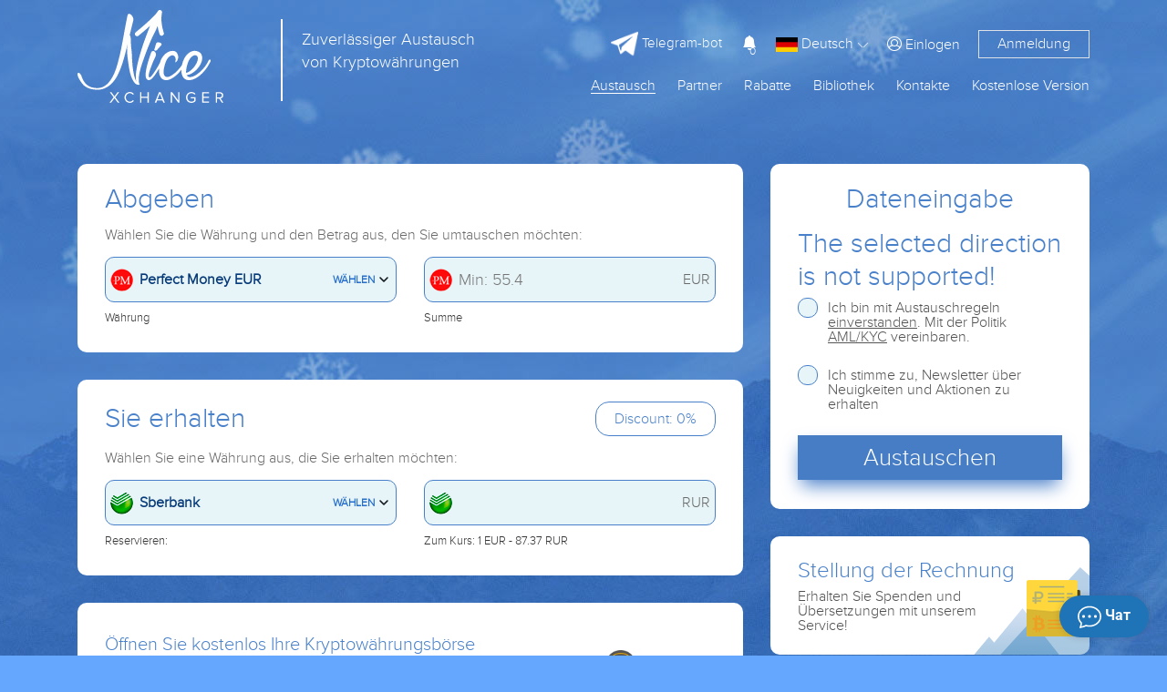

--- FILE ---
content_type: text/html; charset=UTF-8
request_url: https://nicexchanger.cc/de/obmen-perfectmoney-eur-na-sberbank.html?legacy_source=dwa0jdf820zk
body_size: 18814
content:
<!doctype html><html lang='de'><head>
  <meta http-equiv="Content-Type" content="text/html; charset=utf-8" />
  <title>Günstiger Wechselkurs Perfect Money EUR für Sberbank</title>
  <meta name="viewport" content="width=device-width, initial-scale=1, shrink-to-fit=no">
  <meta name="description" content="" />
  <meta name="keywords" content="" />
  <meta property="og:image" content="https://nicexchanger.cc/res/nicexchanger/i/manifest/512x512.png" />
  <meta name="theme-color" content="#4880ca"/>
  <meta name="format-detection" content="telephone=no">
  <link rel="manifest" href="/manifest.json">
  <link rel="icon" href="/favicon.ico" type="image/x-icon" />
  <script type="text/javascript">if(window.parent.frames.length > 0){window.stop();}var less={compress:true};</script>
  <link rel="stylesheet" type="text/css" href="/res/nicexchanger/css/bootstrap.min.css" />
  <link rel="stylesheet/less" type="text/css" href="/res/nicexchanger/css/styles.less?v=10" /><script type="text/javascript" src="/res/exchangebox/js/less.min.js?v=10"></script>

  <link rel="stylesheet" href="https://cdn.jsdelivr.net/gh/fancyapps/fancybox@3.5.7/dist/jquery.fancybox.min.css" />
  <link rel="stylesheet" type="text/css" href="/res/nicexchanger/css/custom.css?v=10" />
</head>

<style>@keyframes preloader{from{width: 0;}to {width: 97%;}}.lite_offer a{color:inherit;text-decoration: underline}</style>
<body>

<div class="warp-cgh" style="position: absolute;top: 30%;left:0;width:100%;text-align: center;color: #fff;">
  <img src="/res/nicexchanger/i/logo.svg" alt="logo"/><br><br><br>
  <div style="width: 300px;margin:0 auto;padding:1px;background: #fff;border-radius:10px;height: 10px;position: relative;">
    <div id="apl" style="position: absolute;left: 1px;top: 1px;height: 8px;background: #4880ca;border-radius: 10px;transition: 1s; animation: preloader 1s;animation-timing-function: linear;animation-fill-mode:
both;"></div>
  </div>
  <h4 style="padding-top: 10px;">Unterladung</h4>
  <noscript>
  <div class="lite_offer">
    У Вас отключен JS, рекомендуем воспользоваться легкой версией сайта без JS, <a href="/lite/">Übergehen</a>
  </div>
</noscript></div>

<link rel="stylesheet" type="text/css" href="/res/nicexchanger/fonts/font.css" />
<script type="text/javascript" src="/res/nicexchanger/js/jquery-3.3.1.min.js"></script>
<link rel="stylesheet" type="text/css" href="/res/nicexchanger/css/fontawesome-all.css" />
<script type="text/javascript" src="/res/nicexchanger/js/popper.min.js"></script>
<script type="text/javascript" src="/res/nicexchanger/js/bootstrap.min.js"></script>
<script src="/de/javascript/?v=10&h=Smk1eUFWbE1Dc3BLVGZMdGtlS3piM1pTUzd6c1BJVWFNTEJyZWQvcng2Qll0bC9DcXZvTm5xNWxFMDFyb1BiaUZ3bWE="></script>

<div class="warp-content" style="display:none;opacity: 0;">

  
  <div class="d-none d-md-block">
      </div>

<header id="header" class=" " >
  <div class="container">
    <div class="row">
      <div class="col-5 col-lg-5 col-md-7 logo">
        <a href="/de/">
          <img src="/res/nicexchanger/i/logo.svg" alt="logo"/>
          <div class='d-md-inline d-none' style="left: 50%;margin-top: 10px;position: absolute;border-left: 2px solid white;height: 90px;display: inline-block;">
          </div>
          <div class='d-md-inline d-none' style="line-height: 25px;font-size: 18px;display: inline-block;position: absolute;left: 55%;margin-top: 20px;color: white;">
            Zuverlässiger Austausch von Kryptowährungen          </div>
        </a>
      </div>
      <div class="col-7 col-lg-7 col-md-5">
        <div class="global-menu loginmenu">

          <div class="d-flex justify-content-end">

                        <div class="align-self-center d-none d-lg-flex mr-3">
              <a class="tg-link" target="_blank" href="/telegram-bot/"><img class="tgimg" style="max-width: 30px;max-height: 30px;" src="/res/nicexchanger/i/telegram.svg" alt="tg"/><span style="font-size: 15px"> Telegram-bot</span></a>
            </div>
            <button class="user-notification-bell" onclick="users_notification_open()">
              <svg xmlns="http://www.w3.org/2000/svg" width="16" height="16" fill="currentColor" class="bi bi-bell-fill" viewBox="0 0 16 16">
                <path d="M8 16a2 2 0 0 0 2-2H6a2 2 0 0 0 2 2zm.995-14.901a1 1 0 1 0-1.99 0A5.002 5.002 0 0 0 3 6c0 1.098-.5 6-2 7h14c-1.5-1-2-5.902-2-7 0-2.42-1.72-4.44-4.005-4.901z"></path>
              </svg>
              <span class="unotification-total" data-total="0">0</span>
            </button>


            <span class="select-lang">
              <img style="width: 24px; height: 16px" src="/res/default/i/flags/de.png" alt="de">
              <span class="d-none d-sm-inline-block">Deutsch</span>
              <img src="/res/nicexchanger/i/Shape.png" alt="">
            </span>

            <div class="d-none d-lg-flex text-right">
                            <a href="#" class="align-self-center open-modal" style="margin-left: 10px" data-modal-id="loginModal"><i class="fal fa-user-circle"></i> <span>Einlogen</span></a>
              <a href="#" class="open-modal border reg_border" data-modal-id="registerModal">Anmeldung</a>
                          </div>

            <div class="menu-mobile" onclick="$('#global-menu').addClass('fullbg');">
              <i class="far fa-bars"></i>
            </div>
          </div>

        </div>

        <div id="global-menu">
          <div class="usermenu">
            <div class="row">
              <div class="col-6" style="height: 105px;text-align: center;">
                <img style=" padding: 15px; max-width: 100%;max-height: 100%" src="/res/nicexchanger/i/logo.svg" alt="">
              </div>
              <div class="col-6">
                <div style="position: absolute;right:35px;top: 20px;">
                  <img onclick="$('#global-menu').removeClass('fullbg');" src="/res/nicexchanger/i/dismenu.png" alt="">
                </div>
              </div>
                              <div class="col-6 text-center" style="border: 1px solid white">
                  <a style="color: white;line-height: 35px; text-decoration: none" href="#" class="open-modal" data-modal-id="loginModal"><img style="padding-bottom: 3px" src="/res/nicexchanger/i/lkperson.png" alt=""> Einlogen</a>
                </div>
                <div class="col-6 text-center" style="border-top: 1px solid white;border-bottom: 1px solid white;">
                  <a href="#" style="color: white;line-height: 35px; text-decoration: none" class="open-modal" data-modal-id="registerModal">Anmeldung</a>
                </div>
                          </div>
            <div class="usermenu-btn" style="height: 50px; padding: unset;">
              <a href="/de/" style="line-height: 50px;font-size: 25px;font-weight: bold;padding: unset;">Austausch starten</a>
            </div>
          </div>



          <div class="global-menu menu d-none d-lg-block">
            <div class="topmenu d-flex flex-row-reverse">

              <div><a href="/de/lite/" class="">Kostenlose Version</a></div>
              <div><a href="/de/contacts/" class="">Kontakte</a></div>
              <div><a href="#">Bibliothek</a>
                <ul class="submenu">
                  <li><a href="/de/servicenews/" class="">Service-Neuigkeiten</a></li>
                  <li><a href="/de/faq/" class="">FAQ</a></li>
                  </ul>
              </div>
<!--              <div><a href="/de/city/" class="">Städte</a></div>-->
              <div><a href="/de/skidki/" class="">Rabatte</a></div>
              <div><a href="#">Partner</a>
                <ul class="submenu">
                  <li><a href="/de/partners/" class="">Empfehlungsprogramm</a></li>
                  <li><a href="/de/reserve/" class="">Reserven</a></li>
                  <li><a href="/de/about/" class="">Garantien</a></li>
                  <li><a href="/de/reviews/" class="">Feedback</a></li>
                </ul>
              </div>
              <div><a href="/de/" class="active">Austausch</a></div>
            </div>
          </div>

          <div class="global-menu menu d-lg-none row">

            <div class="col-6">


              <a href="/de/skidki/" class=" menua ">Rabatte</a>
              <hr class="menuhr">

              <a href="/de/servicenews/" class=" menua ">Nachrichten vom Servicedienst</a>
              <hr class="menuhr">

              <a href="/de/faq/" class=" menua ">FAQ</a>
              <hr class="menuhr">

            </div>

            <div class="col-6">
              <a href="/de/partners/" class=" menua ">Partner</a>
              <hr class="menuhr">
              <a href="/de/reserve/" class=" menua ">Reserven</a>
              <hr class="menuhr">
              <a href="/de/about/" class=" menua ">Garantien</a>
              <hr class="menuhr">
              <a href="/de/reviews/" class=" menua ">Feedback</a>
              <hr class="menuhr">
              <a href="/de/contacts/" class=" menua ">Kontakte</a>
              <hr class="menuhr">

              </div>

            <div class="col-12 mt-3" style="border-top: 1px solid white;">

              <div class="row">
                <div class="col-12 d-flex flex-mob-apps">
                                      <a class="tg-link telegram-chat3" target="_blank" href="/de/tg/?domain=nicexchanger" class="menua d-lg-none d-sm-block"><img class="tgimg" style="max-width: 30px;max-height: 30px;" src="/res/nicexchanger/i/telegram.svg" alt="tg"/><span style="font-size: 15px"> Telegram-chat</span></a>
                    <a class="tg-link" target="_blank" href="/telegram-bot/" class="menua d-lg-none d-sm-block"><img class="tgimg" style="max-width: 30px;max-height: 30px;" src="/res/nicexchanger/i/telegram.svg" alt="tg"/><span style="font-size: 15px"> Telegram-bot</span></a>
                  </div>
              </div>

            </div>

          </div>
        </div>

      </div>
    </div>
  </div>
  <div class="header-sub-text" style="text-align: center; margin-top: 60px">
      </div>
</header>

  <!-- Modal login -->
<div class="modal fade" id="loginModal" tabindex="-1" role="dialog" aria-labelledby="loginModalLabel" aria-hidden="true">
  <div class="modal-dialog modal-lg" role="document">
    <div class="modal-content">
      <div class="modal-header">
        <h2 class="col-12 h-blue text-center">Autorisierung</h2>
        <button class="my-close" type="button" data-dismiss="modal" aria-label="Close">
          <span style="line-height: 45px" aria-hidden="true">&times;</span>
        </button>
      </div>
      <div class="modal-body">
        <div class="row justify-content-md-center">
          <div class="col-lg-6">

            <div id="authForm">
              <div id="auth-recaptcha"></div>
              <div id="authSteps">
                
<div id="wrapper-17698146253792">

  <div class="form-group">
    <label class="obm-label">Ihre E-Mail</label>
    <div class="obm-input">
      <input type="text" name="email" class="f-input" id="email-17698146253792" placeholder="E-Mail">
    </div>
  </div>

  <button type="submit" class="obm-btn btn-block obm-primary" id="next-17698146253792">Fortsetzen</button>

<script>
(() => {
  let nextStep = () => Query({
    action: 'get-auth-step-2',
    email: $("#email-17698146253792").val(),
    csrf_token: "e52e36815f7724238bd9caf18238a8af"
  }, VR.stdQueryResultHandler(function(data){
    $('#authSteps').empty().html(data.html)
  }), VR.stdQueryExtraOptions('/', true));

  let fn = function()
  {
    VR.on('click', "#next-17698146253792", () => nextStep());
    VR.on('keydown', window.document, e => e.keyCode === 13 ? nextStep() : true);

    "use strict";

    $('#input-login').on('change paste keyup', function(e) {
      let firstValue = $(this).val();
      if (firstValue[0] === '@' && firstValue[1] !== '@') {
        $('.form-group-pass-wrapper2').removeClass('d-md-block');
        $('.form-group-pass-wrapper').hide(400);
      }else{
        $('.form-group-pass-wrapper2').addClass('d-md-block');
        $('.form-group-pass-wrapper').show(400);
      }
    });
  }

  let waitVR = function(){'VR' in window ? fn() : window.setTimeout(waitVR, 100);};
  waitVR();
})();
</script>

</div>              </div>
            </div>

            <div class="d-block text-center mt-4">
              <a href="#" class="obm-a2 open-modal" data-modal-id="registerModal">Anmeldung</a>
              <br /><br />
              <a class="obm-a1" href="/de/lostpass/">Haben Sie das Passwort vergessen?</a>
            </div>

          </div>
        </div>
      </div>
    </div>
  </div>
</div>

<!-- Modal register -->
<div class="modal fade" id="registerModal" tabindex="-1" role="dialog" aria-labelledby="registerModalLabel" aria-hidden="true" data-lostpass="Haben Sie das Passwort vergessen?">
  <div class="modal-dialog modal-lg" role="document">
    <div class="modal-content">
      <div class="modal-header">
        <h2 class="col-12 h-blue text-center">Anmeldung</h2>
        <button class="my-close" type="button" data-dismiss="modal" aria-label="Close">
          <span aria-hidden="true">&times;</span>
        </button>
      </div>
      <div class="modal-body">
        <div class="row justify-content-md-center">
          <form class="col-lg-6" method="POST" action="/register/">
            <div class="form-group">
              <label class="obm-label">Ihre E-Mail</label>
              <div class="obm-input">
                <input type="text" name="rmail" class="f-input" placeholder="E-Mail">
              </div>
            </div>
            <div class="pt13px"></div>
            <div class="form-group">
              <label class="obm-label">Passwort</label>
              <div class="obm-input">
                <input type="password" name="rpwd" class="f-input" placeholder="">
                <div class="info">
                  <button type="button" class="togglePasswordStatus"><i class="fal fa-eye"></i></button>
                </div>
              </div>
            </div>
            <div class="pt13px"></div>
            <div class="form-group">
              <label class="obm-label">Passwort noch mals</label>
              <div class="obm-input">
                <input type="password" name="rpwd2" class="f-input" placeholder="">
                <div class="info">
                  <button type="button" class="togglePasswordStatus"><i class="fal fa-eye"></i></button>
                </div>
              </div>
            </div>

            <div class="alert alert-warning mb-3"><small><strong>Achtung!  </strong> Das Passwort muss mindestens 8 Symbole lang sein, Groß- und Kleinbuchstaben sowie Zahlen enthalten</small></div>
            <div class="showMsg"></div>
            <div class="form-group captcha" style="display:none"><div id="register-recaptcha"></div></div>

            <div class="form-group">
              <input type="checkbox" id="rcheckid" name="rcheck" class="obm-checkbox f-input">
              <label for="rcheckid">Ich bin mit Austauschregeln   <a target="_blank" href="/de/rules/" class="abb">Dienstregeln</a></label>
            </div>

            <div class="form-group text-center">
              <br><br>
              <button type="submit" class="obm-btn btn-block obm-primary">Anmeldung</button>
              <br><br><br>
              <a href="#" class="abb open-modal" data-modal-id="loginModal">Ich bin bereits registriert, ich möchte mich anmelden</a>
            </div>
            <input type="hidden" name="action" class="f-input" value="register">
          </form>
        </div>


      </div>
    </div>
  </div>
</div>

<style>
  #auth-recaptcha {display: none; text-align: center; padding-bottom: 15px;}
</style>

<script>
(function(){
  let fn = function()
  {
    $('#input-login').on('change paste keyup', function(e) {
      firstValue = $(this).val();
      if (firstValue[0] === '@' && firstValue[1] !== '@') {
        $('.form-group-pass-wrapper').hide(400);
      }else{
        $('.form-group-pass-wrapper').show(400);
      }
    });

    $('#loginform').on('submit', function(){
      let form = VR.readForm($("#loginform").get(0));
      form[captchaPP] = captchaProvider.getResponse( multicaptcha['auth-recaptcha'] );
      if(typeof multicaptcha === 'object' && 'auth-recaptcha' in multicaptcha){
        captchaProvider.reset(multicaptcha["auth-recaptcha"]);
      }

      if(form && typeof form === 'object'){
        form.action = 'signin';
        Query({action: 'signin2', data: form}, function(data){

          $('#loginModal .alert').length ? $('#loginModal .alert').remove() : null;

          if(data && typeof data === 'object'){
            if('status' in data){
              switch (data.status) {
                case 'html':
                  $('.user-security-check').html(data.msg);
                  return false;
                case 'success':
                  window.location.reload();
                  return;
              }
            }
          }

          if ('attempt' in data && data.attempt > 2)
          {
            $("#loginModal .captcha").show();
            $("#loginModal .captcha").addClass("visible");
          }

          $("#loginModal .captcha").after("<div class='alert alert-danger'>" + data.msg + "</div>")

        }, {url: "/"});
      }
      return false;
    });

    $('#registerModal').on('submit', function(){
      let form = VR.readForm($("#registerModal").get(0));
      if ('captchaPP' in window)
        form[captchaPP] = captchaProvider.getResponse( multicaptcha['register-recaptcha'] );

      if(form && typeof form === 'object'){
        Query(form, function(data){
          $('#registerModal .captcha').css('display', data?.captcha_display||'')
          VR.captcha_reset("register-recaptcha");
          if(data.status === 'error'){
            $('#registerModal .showMsg').html('<div class="alert alert-danger">'+data.msg+'</div>')
          }else{
            window.location = '/de/';
          }
        }, {url: "/register/"});
      }
      return false;
    });

    if (location.hash === "#login") {
      if ($("#loginModal").length)
        $("#loginModal").modal('show');
      history.pushState('', '',  '/');
    }

    $('body').on('click', '.open-modal', function(){
      let id = '#'+ $(this).data('modal-id')
      if($(id).length){
        $('.modal.show').modal('hide');
        $(id).modal('show');
        return false;
      }
    })

  }

  let waitVR = function(){'VR' in window ? fn() : window.setTimeout(waitVR, 100);};
  waitVR();
})();
</script><div class="modal fade" id="langModal" tabindex="-1" role="dialog" aria-labelledby="langModalLabel" aria-hidden="true">
  <div class="modal-dialog modal-lg" role="document">
    <div class="modal-content">
      <div class="modal-header">
        <h2 class="col-12 h-blue text-center">Sprache wählen</h2>
        <button class="my-close" type="button" data-dismiss="modal" aria-label="Close">
          <span style="line-height: 45px" aria-hidden="true">&times;</span>
        </button>
      </div>
      <div class="modal-body">
        <div class="text-center" style="font-size: 24px">
                      <a style="text-decoration: none;"  class="d-block mt-4 a-change-lang" href="/lang/ru/L29ibWVuLXBlcmZlY3Rtb25leS1ldXItbmEtc2JlcmJhbmsuaHRtbD9sZWdhY3lfc291cmNlPWR3YTBqZGY4MjB6aw==/">
              <img class="img-li-lang"
                   style="width: 24px; height: 16px ; border: 1px solid; "
                   src="/res/default/i/flags/ru.png"
                   alt="ru"
              />
              Русский            </a>
                      <a style="text-decoration: none;"  class="d-block mt-4 a-change-lang" href="/lang/en/L29ibWVuLXBlcmZlY3Rtb25leS1ldXItbmEtc2JlcmJhbmsuaHRtbD9sZWdhY3lfc291cmNlPWR3YTBqZGY4MjB6aw==/">
              <img class="img-li-lang"
                   style="width: 24px; height: 16px ; border: 1px solid; "
                   src="/res/default/i/flags/en.png"
                   alt="en"
              />
              English            </a>
                      <a style="text-decoration: none;"  class="d-block mt-4 a-change-lang" href="/lang/zh/L29ibWVuLXBlcmZlY3Rtb25leS1ldXItbmEtc2JlcmJhbmsuaHRtbD9sZWdhY3lfc291cmNlPWR3YTBqZGY4MjB6aw==/">
              <img class="img-li-lang"
                   style="width: 24px; height: 16px ; border: 1px solid; "
                   src="/res/default/i/flags/zh.png"
                   alt="zh"
              />
              中文            </a>
                      <a style="text-decoration: none;"  class="d-block mt-4 a-change-lang" href="/lang/ar/L29ibWVuLXBlcmZlY3Rtb25leS1ldXItbmEtc2JlcmJhbmsuaHRtbD9sZWdhY3lfc291cmNlPWR3YTBqZGY4MjB6aw==/">
              <img class="img-li-lang"
                   style="width: 24px; height: 16px ; border: 1px solid; "
                   src="/res/default/i/flags/ar.png"
                   alt="ar"
              />
              عرب            </a>
                      <a style="text-decoration: none;"  class="d-block mt-4 a-change-lang" href="/lang/et/L29ibWVuLXBlcmZlY3Rtb25leS1ldXItbmEtc2JlcmJhbmsuaHRtbD9sZWdhY3lfc291cmNlPWR3YTBqZGY4MjB6aw==/">
              <img class="img-li-lang"
                   style="width: 24px; height: 16px ; border: 1px solid; "
                   src="/res/default/i/flags/et.png"
                   alt="et"
              />
              Eesti            </a>
                      <a style="text-decoration: none;"  class="d-block mt-4 a-change-lang" href="/lang/es/L29ibWVuLXBlcmZlY3Rtb25leS1ldXItbmEtc2JlcmJhbmsuaHRtbD9sZWdhY3lfc291cmNlPWR3YTBqZGY4MjB6aw==/">
              <img class="img-li-lang"
                   style="width: 24px; height: 16px ; border: 1px solid; "
                   src="/res/default/i/flags/es.png"
                   alt="es"
              />
              Español            </a>
                      <a style="text-decoration: none;"  class="d-block mt-4 a-change-lang" href="/lang/de/L29ibWVuLXBlcmZlY3Rtb25leS1ldXItbmEtc2JlcmJhbmsuaHRtbD9sZWdhY3lfc291cmNlPWR3YTBqZGY4MjB6aw==/">
              <img class="img-li-lang"
                   style="width: 24px; height: 16px ; border: 1px solid; "
                   src="/res/default/i/flags/de.png"
                   alt="de"
              />
              Deutsch            </a>
                      <a style="text-decoration: none;"  class="d-block mt-4 a-change-lang" href="/lang/bg/L29ibWVuLXBlcmZlY3Rtb25leS1ldXItbmEtc2JlcmJhbmsuaHRtbD9sZWdhY3lfc291cmNlPWR3YTBqZGY4MjB6aw==/">
              <img class="img-li-lang"
                   style="width: 24px; height: 16px ; border: 1px solid; "
                   src="/res/default/i/flags/bg.png"
                   alt="bg"
              />
              Български            </a>
                      <a style="text-decoration: none;"  class="d-block mt-4 a-change-lang" href="/lang/tr/L29ibWVuLXBlcmZlY3Rtb25leS1ldXItbmEtc2JlcmJhbmsuaHRtbD9sZWdhY3lfc291cmNlPWR3YTBqZGY4MjB6aw==/">
              <img class="img-li-lang"
                   style="width: 24px; height: 16px ; border: 1px solid; "
                   src="/res/default/i/flags/tr.png"
                   alt="tr"
              />
              Türkçe            </a>
          </div>
      </div>
    </div>
  </div>
</div>
<script>
  $('.select-lang').on('click', function(){
    if($("#langModal").length){
      $('.modal.show').modal('hide');
      $("#langModal").modal('show');
      return false;
    }
  })
</script>
  <main>
    <div class="container">

  <div class="row exchanger" data-status="1">

    <div class="col-12 col-lg-8">

      <div class="exchblock " data-direct="from" style="margin-top: 30px; margin-bottom: 30px;">
        <div class="basick-warp">

          <div class="row align-items-center">
            <div class="col title">Abgeben</div>
            <div class="col text-right"><img src="/res/nicexchanger/i/crossBtn.svg" class="d-none" id="crossBtn" alt="cross"/></div>
          </div>
          <br>
          <div class="row dimgrey">
            <div class="col-12 mb-3">Wählen Sie die Währung und den Betrag aus, den Sie umtauschen möchten:</div>
            <div class="col-md-6">
              <div id="calc_ps1" class="obm-input ps_wrp ps_choice mb-2">
                <img src="/res/exchangebox/uploads/ps/ps-perfect_money.png" class="ps_icon"/>
                <span class="ps_name">Perfect Money EUR</span>
                <span class="text_choice">Wählen</span>
                <img src="/res/nicexchanger/i/arrow-down.svg" alt="icon" class="arrow_down"/>
                <div class="overlayPS"></div>
              </div>
              <small class="darkgrey">Währung</small>
            </div>
            <div class="col-md-6 mt-3 mt-md-0">
              <div class="insumm mb-2">
                <div class="obm-input ps_wrp">
                  <input type="text" name="summ1" class="f-input summInput" id="from_summ" value="" placeholder="Min: 55.4" autocomplete="off">
                  <img src="/res/exchangebox/uploads/ps/ps-perfect_money.png" class="ps_icon"/>
                  <span id="ps1valute" class="psValute">EUR</span>
                </div>
              </div>
              <small class="darkgrey">Summe</small>
            </div>
          </div>

          <div class="ps_list_cont" style="display: none">
            <div class="row">
              <div class="col-md-6">
                <div class="d-flex ps-groups" >
                  <!--<button class="kat flex-fill" data-name="all" >All</button>-->
                  <button id="act1" class="kat flex-fill" data-name="crypto" >Krypto</button>
                  <button class="kat flex-fill" data-name="bank">Banken</button>
                  <button class="kat flex-fill" data-name="ps">ENV</button>
                  <button class="kat flex-fill" data-name="cash">Cash</button>
                </div>
              </div>
              <div class="col-md-6">
                <div class="search-valutes">
                  <input type="text" name="search1" class="form-control" placeholder="Währung finden">
                  <div class="cancel-serach">X</div>
                </div>
              </div>
              <div class="col-12 f-v-scroll">
                <div class="pslist colist row" data-direct="0" data-selected="49">
                            <div class="col-md-6 ps-row" data-id="12"  data-pin="1" data-pout="1" data-valute="BTC" data-alias="bitcoin" data-tab="crypto">
      <div class="row">
        <div class="col-2 img"> <img data-src="/res/exchangebox/uploads/ps/ps-bitcoin.png" alt="@1"></div>
        <div class="col-6 name">Bitcoin</div>
        <div class="col mr" data-d0='' data-d1='183 BTC'></div>
      </div>
    </div>
            <div class="col-md-6 ps-row" data-id="42"  data-pin="1" data-pout="1" data-valute="ETH" data-alias="ethereum" data-tab="crypto">
      <div class="row">
        <div class="col-2 img"> <img data-src="/res/exchangebox/uploads/ps/ps-ethereum.png" alt="@1"></div>
        <div class="col-6 name">Ethereum</div>
        <div class="col mr" data-d0='' data-d1='138 ETH'></div>
      </div>
    </div>
            <div class="col-md-6 ps-row" data-id="169"  data-pin="1" data-pout="1" data-valute="USDT" data-alias="tether_trc20" data-tab="crypto">
      <div class="row">
        <div class="col-2 img"> <img data-src="/res/exchangebox/uploads/ps/ps-tether.png" alt="@1"></div>
        <div class="col-6 name">USDT TRC20</div>
        <div class="col mr" data-d0='' data-d1='5822477 USDT'></div>
      </div>
    </div>
            <div class="col-md-6 ps-row" data-id="358"  data-pin="1" data-pout="1" data-valute="USDT" data-alias="usdt_ton" data-tab="crypto">
      <div class="row">
        <div class="col-2 img"> <img data-src="/res/exchangebox/uploads/svg/tether.svg" alt="@1"></div>
        <div class="col-6 name">USDT TON</div>
        <div class="col mr" data-d0='' data-d1='500479 USDT'></div>
      </div>
    </div>
            <div class="col-md-6 ps-row" data-id="171"  data-pin="1" data-pout="1" data-valute="USDT" data-alias="tether_erc20" data-tab="crypto">
      <div class="row">
        <div class="col-2 img"> <img data-src="/res/exchangebox/uploads/ps/ps-tether.png" alt="@1"></div>
        <div class="col-6 name">USDT ERC20</div>
        <div class="col mr" data-d0='' data-d1='2119580 USDT'></div>
      </div>
    </div>
            <div class="col-md-6 ps-row" data-id="319"  data-pin="1" data-pout="1" data-valute="USDT" data-alias="usdt_bep20" data-tab="crypto">
      <div class="row">
        <div class="col-2 img"> <img data-src="/res/exchangebox/uploads/svg/tether.svg" alt="@1"></div>
        <div class="col-6 name">USDT BEP20</div>
        <div class="col mr" data-d0='' data-d1='639711 USDT'></div>
      </div>
    </div>
            <div class="col-md-6 ps-row" data-id="13"  data-pin="1" data-pout="1" data-valute="LTC" data-alias="litecoin" data-tab="crypto">
      <div class="row">
        <div class="col-2 img"> <img data-src="/res/exchangebox/uploads/ps/ps-litecoin.png" alt="@1"></div>
        <div class="col-6 name">Litecoin</div>
        <div class="col mr" data-d0='' data-d1='58931 LTC'></div>
      </div>
    </div>
            <div class="col-md-6 ps-row" data-id="84"  data-pin="1" data-pout="1" data-valute="TRX" data-alias="tron" data-tab="crypto">
      <div class="row">
        <div class="col-2 img"> <img data-src="/res/exchangebox/uploads/ps/ps-tron.png" alt="@1"></div>
        <div class="col-6 name">Tron</div>
        <div class="col mr" data-d0='' data-d1='21254061 TRX'></div>
      </div>
    </div>
            <div class="col-md-6 ps-row" data-id="380"  data-pin="1" data-pout="1" data-valute="POL" data-alias="pol" data-tab="crypto">
      <div class="row">
        <div class="col-2 img"> <img data-src="/res/exchangebox/uploads/ps/ps-pol.png" alt="@1"></div>
        <div class="col-6 name">POL</div>
        <div class="col mr" data-d0='' data-d1='1442955 POL'></div>
      </div>
    </div>
            <div class="col-md-6 ps-row" data-id="379"  data-pin="0" data-pout="1" data-valute="SHIB" data-alias="shib" data-tab="crypto">
      <div class="row">
        <div class="col-2 img"> <img data-src="/res/exchangebox/uploads/ps/ps-shib.png" alt="@1"></div>
        <div class="col-6 name">SHIBA INU (SHIB)</div>
        <div class="col mr" data-d0='' data-d1='1011011865205 SHIB'></div>
      </div>
    </div>
            <div class="col-md-6 ps-row" data-id="273"  data-pin="1" data-pout="1" data-valute="DOGE" data-alias="doge" data-tab="crypto">
      <div class="row">
        <div class="col-2 img"> <img data-src="/res/exchangebox/uploads/svg/dogecoin.svg" alt="@1"></div>
        <div class="col-6 name">Dogecoin</div>
        <div class="col mr" data-d0='' data-d1='70576580 DOGE'></div>
      </div>
    </div>
            <div class="col-md-6 ps-row" data-id="72"  data-pin="1" data-pout="1" data-valute="XMR" data-alias="monero" data-tab="crypto">
      <div class="row">
        <div class="col-2 img"> <img data-src="/res/exchangebox/uploads/ps/ps-monero.png" alt="@1"></div>
        <div class="col-6 name">Monero</div>
        <div class="col mr" data-d0='' data-d1='15663 XMR'></div>
      </div>
    </div>
            <div class="col-md-6 ps-row" data-id="70"  data-pin="1" data-pout="1" data-valute="XRP" data-alias="ripple" data-tab="crypto">
      <div class="row">
        <div class="col-2 img"> <img data-src="/res/exchangebox/uploads/ps/ps-ripple.png" alt="@1"></div>
        <div class="col-6 name">Ripple</div>
        <div class="col mr" data-d0='' data-d1='1670505 XRP'></div>
      </div>
    </div>
            <div class="col-md-6 ps-row" data-id="117"  data-pin="1" data-pout="1" data-valute="USDC" data-alias="usdc" data-tab="crypto">
      <div class="row">
        <div class="col-2 img"> <img data-src="/res/exchangebox/uploads/ps/ps-usdc.png" alt="@1"></div>
        <div class="col-6 name">USD Coin ERC20</div>
        <div class="col mr" data-d0='' data-d1='516866 USDC'></div>
      </div>
    </div>
            <div class="col-md-6 ps-row" data-id="272"  data-pin="1" data-pout="1" data-valute="DASH" data-alias="dash" data-tab="crypto">
      <div class="row">
        <div class="col-2 img"> <img data-src="/res/exchangebox/uploads/ps88/ps-dash2.png" alt="@1"></div>
        <div class="col-6 name">Dash</div>
        <div class="col mr" data-d0='' data-d1='50601 DASH'></div>
      </div>
    </div>
            <div class="col-md-6 ps-row" data-id="327"  data-pin="1" data-pout="1" data-valute="FIL" data-alias="filecoin" data-tab="crypto">
      <div class="row">
        <div class="col-2 img"> <img data-src="/res/exchangebox/uploads/ps/ps-filecoin.png" alt="@1"></div>
        <div class="col-6 name">Filecoin</div>
        <div class="col mr" data-d0='' data-d1='10000 FIL'></div>
      </div>
    </div>
            <div class="col-md-6 ps-row" data-id="417"  data-pin="1" data-pout="1" data-valute="TONCOIN" data-alias="toncoin" data-tab="crypto">
      <div class="row">
        <div class="col-2 img"> <img data-src="/res/exchangebox/uploads/ps/ps-toncoin2.png" alt="@1"></div>
        <div class="col-6 name">Toncoin</div>
        <div class="col mr" data-d0='' data-d1='55171 TONCOIN'></div>
      </div>
    </div>
            <div class="col-md-6 ps-row" data-id="82"  data-pin="1" data-pout="1" data-valute="ADA" data-alias="cardano" data-tab="crypto">
      <div class="row">
        <div class="col-2 img"> <img data-src="/res/exchangebox/uploads/ps/ps-cardano.png" alt="@1"></div>
        <div class="col-6 name">Cardano (ADA)</div>
        <div class="col mr" data-d0='' data-d1='10244986 ADA'></div>
      </div>
    </div>
            <div class="col-md-6 ps-row" data-id="55"  data-pin="1" data-pout="1" data-valute="ZEC" data-alias="zcash" data-tab="crypto">
      <div class="row">
        <div class="col-2 img"> <img data-src="/res/exchangebox/uploads/ps/ps-zcash.png" alt="@1"></div>
        <div class="col-6 name">ZCash</div>
        <div class="col mr" data-d0='' data-d1='61894 ZEC'></div>
      </div>
    </div>
            <div class="col-md-6 ps-row" data-id="367"  data-pin="1" data-pout="1" data-valute="SOL" data-alias="sol" data-tab="crypto">
      <div class="row">
        <div class="col-2 img"> <img data-src="/res/exchangebox/uploads/ps/ps-solana.png?v=2" alt="@1"></div>
        <div class="col-6 name">Solana</div>
        <div class="col mr" data-d0='' data-d1='1746 SOL'></div>
      </div>
    </div>
            <div class="col-md-6 ps-row" data-id="90"  data-pin="1" data-pout="1" data-valute="BNB" data-alias="bnb" data-tab="crypto">
      <div class="row">
        <div class="col-2 img"> <img data-src="/res/exchangebox/uploads/ps/ps-bnb.png" alt="@1"></div>
        <div class="col-6 name">BNB BEP20</div>
        <div class="col mr" data-d0='' data-d1='500 BNB'></div>
      </div>
    </div>
            <div class="col-md-6 ps-row" data-id="223"  data-pin="0" data-pout="1" data-valute="ATOM" data-alias="atom" data-tab="crypto">
      <div class="row">
        <div class="col-2 img"> <img data-src="/res/exchangebox/uploads/ps/ps-atom.png" alt="@1"></div>
        <div class="col-6 name">Cosmos (ATOM)</div>
        <div class="col mr" data-d0='' data-d1='84606 ATOM'></div>
      </div>
    </div>
            <div class="col-md-6 ps-row" data-id="308"  data-pin="0" data-pout="1" data-valute="DOT" data-alias="polkadot" data-tab="crypto">
      <div class="row">
        <div class="col-2 img"> <img data-src="/res/exchangebox/uploads/ps/ps-polkadot.png" alt="@1"></div>
        <div class="col-6 name">Polkadot</div>
        <div class="col mr" data-d0='' data-d1='54444 DOT'></div>
      </div>
    </div>
            <div class="col-md-6 ps-row" data-id="201"  data-pin="0" data-pout="1" data-valute="XTZ" data-alias="tezos" data-tab="crypto">
      <div class="row">
        <div class="col-2 img"> <img data-src="/res/exchangebox/uploads/ps/ps-tezos.png?v=2" alt="@1"></div>
        <div class="col-6 name">Tezos</div>
        <div class="col mr" data-d0='' data-d1='5000 XTZ'></div>
      </div>
    </div>
            <div class="col-md-6 ps-row" data-id="75"  data-pin="1" data-pout="1" data-valute="ETC" data-alias="ethereum_classic" data-tab="crypto">
      <div class="row">
        <div class="col-2 img"> <img data-src="/res/exchangebox/uploads/ps/ps-ethereum_classic.png" alt="@1"></div>
        <div class="col-6 name">Ethereum classic (ETC)</div>
        <div class="col mr" data-d0='' data-d1='204382 ETC'></div>
      </div>
    </div>
            <div class="col-md-6 ps-row" data-id="80"  data-pin="1" data-pout="1" data-valute="XLM" data-alias="stellar" data-tab="crypto">
      <div class="row">
        <div class="col-2 img"> <img data-src="/res/exchangebox/uploads/ps/ps-stellar.png" alt="@1"></div>
        <div class="col-6 name">Stellar</div>
        <div class="col mr" data-d0='' data-d1='1050103 XLM'></div>
      </div>
    </div>
            <div class="col-md-6 ps-row" data-id="174"  data-pin="1" data-pout="1" data-valute="BTC" data-alias="balance_btc" data-tab="crypto">
      <div class="row">
        <div class="col-2 img"> <img data-src="/res/exchangebox/uploads/svg/balance-btc.svg" alt="@1"></div>
        <div class="col-6 name">Bilanz BTC</div>
        <div class="col mr" data-d0='' data-d1='137 BTC'></div>
      </div>
    </div>
            <div class="col-md-6 ps-row" data-id="188"  data-pin="1" data-pout="1" data-valute="USDT" data-alias="balance_usdt" data-tab="crypto">
      <div class="row">
        <div class="col-2 img"> <img data-src="/res/exchangebox/uploads/ps/ps-tether.png" alt="@1"></div>
        <div class="col-6 name">Bilanz USDT</div>
        <div class="col mr" data-d0='' data-d1='702450 USDT'></div>
      </div>
    </div>
              <div class="col-md-6 ps-row" data-id="384"  data-pin="1" data-pout="1" data-valute="RUR" data-alias="sbp_rub" data-tab="bank">
      <div class="row">
        <div class="col-2 img"> <img data-src="/res/exchangebox/uploads/ps/ps-sbp2.png" alt="@1"></div>
        <div class="col-6 name">SBP</div>
        <div class="col mr" data-d0='' data-d1='77660331 RUR'></div>
      </div>
    </div>
            <div class="col-md-6 ps-row" data-id="8"  data-pin="1" data-pout="1" data-valute="RUR" data-alias="sberbank" data-tab="bank">
      <div class="row">
        <div class="col-2 img"> <img data-src="/res/exchangebox/uploads/ps/ps-sberbank.png" alt="@1"></div>
        <div class="col-6 name">Sberbank</div>
        <div class="col mr" data-d0='' data-d1='10000000 RUR'></div>
      </div>
    </div>
            <div class="col-md-6 ps-row" data-id="18"  data-pin="1" data-pout="1" data-valute="RUR" data-alias="tcsbank" data-tab="bank">
      <div class="row">
        <div class="col-2 img"> <img data-src="/res/exchangebox/uploads/ps/ps-tbank.png" alt="@1"></div>
        <div class="col-6 name">T-Bank</div>
        <div class="col mr" data-d0='' data-d1='32716150 RUR'></div>
      </div>
    </div>
            <div class="col-md-6 ps-row" data-id="377"  data-pin="0" data-pout="1" data-valute="RUR" data-alias="ozon" data-tab="bank">
      <div class="row">
        <div class="col-2 img"> <img data-src="/res/exchangebox/uploads/ps/ps-ozon-bank.png" alt="@1"></div>
        <div class="col-6 name">OZON Bank</div>
        <div class="col mr" data-d0='' data-d1='3883016 RUR'></div>
      </div>
    </div>
            <div class="col-md-6 ps-row" data-id="7"  data-pin="1" data-pout="1" data-valute="RUR" data-alias="alphabank" data-tab="bank">
      <div class="row">
        <div class="col-2 img"> <img data-src="/res/exchangebox/uploads/ps/ps-alphabank.png" alt="@1"></div>
        <div class="col-6 name">Alfa-Bank</div>
        <div class="col mr" data-d0='' data-d1='13003127 RUR'></div>
      </div>
    </div>
            <div class="col-md-6 ps-row" data-id="26"  data-pin="1" data-pout="1" data-valute="RUR" data-alias="visamc_rur" data-tab="bank">
      <div class="row">
        <div class="col-2 img"> <img data-src="/res/exchangebox/uploads/ps/ps-visamc.png" alt="@1"></div>
        <div class="col-6 name">Visa/Mastercard/Мир</div>
        <div class="col mr" data-d0='' data-d1='15670564 RUR'></div>
      </div>
    </div>
            <div class="col-md-6 ps-row" data-id="108"  data-pin="1" data-pout="1" data-valute="RUR" data-alias="mir" data-tab="bank">
      <div class="row">
        <div class="col-2 img"> <img data-src="/res/exchangebox/uploads/ps/ps-mir.png" alt="@1"></div>
        <div class="col-6 name">MIR</div>
        <div class="col mr" data-d0='' data-d1='27315712 RUR'></div>
      </div>
    </div>
            <div class="col-md-6 ps-row" data-id="3"  data-pin="1" data-pout="1" data-valute="RUR" data-alias="vtb24" data-tab="bank">
      <div class="row">
        <div class="col-2 img"> <img data-src="/res/exchangebox/uploads/svg/vtb_v3.svg" alt="@1"></div>
        <div class="col-6 name">VТБанк</div>
        <div class="col mr" data-d0='' data-d1='20000000 RUR'></div>
      </div>
    </div>
            <div class="col-md-6 ps-row" data-id="40"  data-pin="1" data-pout="1" data-valute="RUR" data-alias="pochtabank" data-tab="bank">
      <div class="row">
        <div class="col-2 img"> <img data-src="/res/exchangebox/uploads/ps/ps-pochtabank.png" alt="@1"></div>
        <div class="col-6 name">Postbank</div>
        <div class="col mr" data-d0='' data-d1='28519250 RUR'></div>
      </div>
    </div>
            <div class="col-md-6 ps-row" data-id="58"  data-pin="1" data-pout="1" data-valute="RUR" data-alias="raiffeisen" data-tab="bank">
      <div class="row">
        <div class="col-2 img"> <img data-src="/res/exchangebox/uploads/ps/ps-raiffeisen.png" alt="@1"></div>
        <div class="col-6 name">Raiffeisenbank</div>
        <div class="col mr" data-d0='' data-d1='10000000 RUR'></div>
      </div>
    </div>
            <div class="col-md-6 ps-row" data-id="17"  data-pin="1" data-pout="1" data-valute="RUR" data-alias="gazprombank" data-tab="bank">
      <div class="row">
        <div class="col-2 img"> <img data-src="/res/exchangebox/uploads/ps/ps-gazprombank.png" alt="@1"></div>
        <div class="col-6 name">Gazprombank</div>
        <div class="col mr" data-d0='' data-d1='2851596 RUR'></div>
      </div>
    </div>
            <div class="col-md-6 ps-row" data-id="29"  data-pin="0" data-pout="1" data-valute="RUR" data-alias="rosbank" data-tab="bank">
      <div class="row">
        <div class="col-2 img"> <img data-src="/res/exchangebox/uploads/ps/ps-rosbank.png" alt="@1"></div>
        <div class="col-6 name">Rosbank</div>
        <div class="col mr" data-d0='' data-d1='8200000 RUR'></div>
      </div>
    </div>
            <div class="col-md-6 ps-row" data-id="31"  data-pin="1" data-pout="0" data-valute="RUR" data-alias="mtsbank" data-tab="bank">
      <div class="row">
        <div class="col-2 img"> <img data-src="/res/exchangebox/uploads/ps/ps-mtsbank.png" alt="@1"></div>
        <div class="col-6 name">MTS Bank</div>
        <div class="col mr" data-d0='' data-d1='11409908 RUR'></div>
      </div>
    </div>
            <div class="col-md-6 ps-row" data-id="24"  data-pin="1" data-pout="1" data-valute="RUR" data-alias="promsvyazbank" data-tab="bank">
      <div class="row">
        <div class="col-2 img"> <img data-src="/res/exchangebox/uploads/ps/ps-psb.webp" alt="@1"></div>
        <div class="col-6 name">Promsvyazbank</div>
        <div class="col mr" data-d0='' data-d1='4654343 RUR'></div>
      </div>
    </div>
            <div class="col-md-6 ps-row" data-id="36"  data-pin="1" data-pout="1" data-valute="RUR" data-alias="rshb" data-tab="bank">
      <div class="row">
        <div class="col-2 img"> <img data-src="/res/exchangebox/uploads/ps/ps-rsnb.png" alt="@1"></div>
        <div class="col-6 name">Rosselchosbank</div>
        <div class="col mr" data-d0='' data-d1='17751047 RUR'></div>
      </div>
    </div>
            <div class="col-md-6 ps-row" data-id="27"  data-pin="0" data-pout="1" data-valute="USD" data-alias="visamc_usd" data-tab="bank">
      <div class="row">
        <div class="col-2 img"> <img data-src="/res/exchangebox/uploads/ps/ps-visamc.png" alt="@1"></div>
        <div class="col-6 name">Visa/MasterCard USD</div>
        <div class="col mr" data-d0='' data-d1='168383 USD'></div>
      </div>
    </div>
            <div class="col-md-6 ps-row" data-id="86"  data-pin="0" data-pout="1" data-valute="KZT" data-alias="visamc_kzt" data-tab="bank">
      <div class="row">
        <div class="col-2 img"> <img data-src="/res/exchangebox/uploads/ps/ps-visamc.png" alt="@1"></div>
        <div class="col-6 name">Visa/MasterCard KZT</div>
        <div class="col mr" data-d0='' data-d1='5062800 KZT'></div>
      </div>
    </div>
            <div class="col-md-6 ps-row" data-id="251"  data-pin="0" data-pout="1" data-valute="MDL" data-alias="visamc_mdl" data-tab="bank">
      <div class="row">
        <div class="col-2 img"> <img data-src="/res/exchangebox/uploads/ps/flags/mdl.png" alt="@1"></div>
        <div class="col-6 name">Visa/MasterCard MDL</div>
        <div class="col mr" data-d0='' data-d1='845770 MDL'></div>
      </div>
    </div>
            <div class="col-md-6 ps-row" data-id="105"  data-pin="0" data-pout="1" data-valute="KZT" data-alias="kaspi_bank" data-tab="bank">
      <div class="row">
        <div class="col-2 img"> <img data-src="/res/exchangebox/uploads/ps/ps-kaspi.png" alt="@1"></div>
        <div class="col-6 name">Kaspi Bank</div>
        <div class="col mr" data-d0='' data-d1='37295121 KZT'></div>
      </div>
    </div>
              <div class="col-md-6 ps-row" data-id="317"  data-pin="1" data-pout="1" data-valute="USD" data-alias="usd_cash" data-tab="cash">
      <div class="row">
        <div class="col-2 img"> <img data-src="/res/exchangebox/uploads/ps/ps-cash.png" alt="@1"></div>
        <div class="col-6 name">Bargeld USD</div>
        <div class="col mr" data-d0='' data-d1='2100000 USD'></div>
      </div>
    </div>
            <div class="col-md-6 ps-row" data-id="69"  data-pin="1" data-pout="1" data-valute="RUB" data-alias="ruble_cash" data-tab="cash">
      <div class="row">
        <div class="col-2 img"> <img data-src="/res/exchangebox/uploads/ps/ps-cash.png" alt="@1"></div>
        <div class="col-6 name">Bargeld RUB</div>
        <div class="col mr" data-d0='' data-d1='61307159 RUB'></div>
      </div>
    </div>
            <div class="col-md-6 ps-row" data-id="318"  data-pin="1" data-pout="1" data-valute="EUR" data-alias="eur_cash" data-tab="cash">
      <div class="row">
        <div class="col-2 img"> <img data-src="/res/exchangebox/uploads/ps/ps-cash.png" alt="@1"></div>
        <div class="col-6 name">Bar EUR</div>
        <div class="col mr" data-d0='' data-d1='2045687 EUR'></div>
      </div>
    </div>
              <div class="col-md-6 ps-row" data-id="37"  data-pin="0" data-pout="1" data-valute="RUR" data-alias="russia_mobile" data-tab="ps">
      <div class="row">
        <div class="col-2 img"> <img data-src="/res/exchangebox/uploads/ps/ps-mobile_russia.png" alt="@1"></div>
        <div class="col-6 name">Mobilkommunikation der Russischen Föderation</div>
        <div class="col mr" data-d0='' data-d1='7235195 RUR'></div>
      </div>
    </div>
            <div class="col-md-6 ps-row" data-id="368"  data-pin="1" data-pout="0" data-valute="USD" data-alias="moneygo_usd" data-tab="ps">
      <div class="row">
        <div class="col-2 img"> <img data-src="/res/exchangebox/uploads/ps/ps-moneygo.png" alt="@1"></div>
        <div class="col-6 name">Money Go USD</div>
        <div class="col mr" data-d0='' data-d1='4 USD'></div>
      </div>
    </div>
            <div class="col-md-6 ps-row" data-id="43"  data-pin="0" data-pout="1" data-valute="USD" data-alias="capitalist" data-tab="ps">
      <div class="row">
        <div class="col-2 img"> <img data-src="/res/exchangebox/uploads/ps/ps-capitalist.png" alt="@1"></div>
        <div class="col-6 name">Capitalist USD</div>
        <div class="col mr" data-d0='' data-d1='512237 USD'></div>
      </div>
    </div>
            <div class="col-md-6 ps-row" data-id="56"  data-pin="0" data-pout="1" data-valute="RUR" data-alias="capitalist_rur" data-tab="ps">
      <div class="row">
        <div class="col-2 img"> <img data-src="/res/exchangebox/uploads/ps/ps-capitalist.png" alt="@1"></div>
        <div class="col-6 name">Capitalist RUR</div>
        <div class="col mr" data-d0='' data-d1='906718 RUR'></div>
      </div>
    </div>
    <script type="text/javascript">
  (function(){
    if('sgonload' in window || !$(".colist[data-direct='1']").length){
      return false;
    }

    window.sgonload = function(){
      let o = {
        sg0 : "crypto",
        sg1: "ps"
      };

      $('.ps-row[data-id="172"]').remove()
      $('.ps-row[data-id="173"]').remove()

      $(".colist").each(function(i){
        $(this).find('.ps-row[data-p'+(i==0?'in':'out')+'!="1"]').remove();
      });


      $(".colist").each(function(i){
        //$(this).find('[data-tab="'+o['sg'+i]+'"]').css('display', 'flex');
        $(this).find(".flex-fill [data-name='"+o['sg'+i]+"']").addClass('active');
        $(this).find('.mr[data-d'+i+']').each(function(){
          $(this).text( $(this).attr('data-d'+i) );
        });
      });
};

let waitVR = function(){'VR' in window ? window.sgonload() : window.setTimeout(waitVR, 100);};
waitVR();
})();
</script>
<script>
  document.addEventListener("DOMContentLoaded", function () {
    $(".exchblock[data-direct='to'] .ps-row[data-id='151'] .redtr").remove();
    $(".exchblock[data-direct='to'] .ps-row[data-id='109'] .redtr").remove();
  });
</script>                </div>
                              </div>
            </div>
          </div>

        </div>
      </div>

      <div class="exchblock " data-direct="to" style="margin-top: 30px;margin-bottom: 30px;">
        <div class="basick-warp">

          <div class="d-flex justify-content-between align-items-center">
            <div class="title">Sie erhalten</div>
            <a class="disountLink" target='_blank' href='/de/skidki/'>
              Discount: 0%            </a>
          </div>
          <br>
          <div class="row dimgrey">
            <div class="col-12 mb-3">Wählen Sie eine Währung aus, die Sie erhalten möchten:</div>
            <div class="col-md-6">
              <div id="calc_ps2" class="obm-input ps_wrp ps_choice mb-2">
                <img src="/res/exchangebox/uploads/ps/ps-sberbank.png" class="ps_icon"/>
                <span class="ps_name">Sberbank</span>
                <span class="text_choice">Wählen</span>
                <img src="/res/nicexchanger/i/arrow-down.svg" alt="icon" class="arrow_down"/>
                <div class="overlayPS"></div>
              </div>
              <small class="darkgrey">
                Reservieren: <span id="calcReserve"></span>
              </small>
            </div>
            <div class="col-md-6 mt-3 mt-md-0">
              <div class="insumm mb-2">
                <div class="obm-input ps_wrp">
                  <input type="text" name="summ2" class="f-input summInput" id="to_summ" value="" autocomplete="off">
                  <img src="/res/exchangebox/uploads/ps/ps-sberbank.png" class="ps_icon"/>
                  <span id="ps2valute" class="psValute">RUR</span>
                </div>
              </div>
              <small class="darkgrey">Zum Kurs:
                <span id="xc-com">
                                      1 EUR - 87.37 RUR                  </span>
              </small>
            </div>
          </div>

          <div class="ps_list_cont" style="display: none">
            <div class="row">

              <div class="col-md-6">
                <div class="d-flex two ps-groups">
                  <!-- <button class="kat flex-fill" data-name="all" >All</button>-->
                  <button class="kat flex-fill" data-name="crypto" >Krypto</button>
                  <button class="kat flex-fill" data-name="bank">Banken</button>
                  <button id="act" class="kat flex-fill" data-name="ps">ENV</button>
                  <button class="kat flex-fill" data-name="cash">Cash</button>
                </div>
              </div>

              <div class="col-md-6">
                <div class="search-valutes">
                  <input type="text" name="search1" class="form-control" placeholder="Währung finden">
                  <div class="cancel-serach">X</div>
                </div>
              </div>

              <div class="col-12 f-v-scroll">
                <div class="pslist colist row" data-direct="1" data-selected="8">
                            <div class="col-md-6 ps-row" data-id="12"  data-pin="1" data-pout="1" data-valute="BTC" data-alias="bitcoin" data-tab="crypto">
      <div class="row">
        <div class="col-2 img"> <img data-src="/res/exchangebox/uploads/ps/ps-bitcoin.png" alt="@1"></div>
        <div class="col-6 name">Bitcoin</div>
        <div class="col mr" data-d0='' data-d1='183 BTC'></div>
      </div>
    </div>
            <div class="col-md-6 ps-row" data-id="42"  data-pin="1" data-pout="1" data-valute="ETH" data-alias="ethereum" data-tab="crypto">
      <div class="row">
        <div class="col-2 img"> <img data-src="/res/exchangebox/uploads/ps/ps-ethereum.png" alt="@1"></div>
        <div class="col-6 name">Ethereum</div>
        <div class="col mr" data-d0='' data-d1='138 ETH'></div>
      </div>
    </div>
            <div class="col-md-6 ps-row" data-id="169"  data-pin="1" data-pout="1" data-valute="USDT" data-alias="tether_trc20" data-tab="crypto">
      <div class="row">
        <div class="col-2 img"> <img data-src="/res/exchangebox/uploads/ps/ps-tether.png" alt="@1"></div>
        <div class="col-6 name">USDT TRC20</div>
        <div class="col mr" data-d0='' data-d1='5822477 USDT'></div>
      </div>
    </div>
            <div class="col-md-6 ps-row" data-id="358"  data-pin="1" data-pout="1" data-valute="USDT" data-alias="usdt_ton" data-tab="crypto">
      <div class="row">
        <div class="col-2 img"> <img data-src="/res/exchangebox/uploads/svg/tether.svg" alt="@1"></div>
        <div class="col-6 name">USDT TON</div>
        <div class="col mr" data-d0='' data-d1='500479 USDT'></div>
      </div>
    </div>
            <div class="col-md-6 ps-row" data-id="171"  data-pin="1" data-pout="1" data-valute="USDT" data-alias="tether_erc20" data-tab="crypto">
      <div class="row">
        <div class="col-2 img"> <img data-src="/res/exchangebox/uploads/ps/ps-tether.png" alt="@1"></div>
        <div class="col-6 name">USDT ERC20</div>
        <div class="col mr" data-d0='' data-d1='2119580 USDT'></div>
      </div>
    </div>
            <div class="col-md-6 ps-row" data-id="319"  data-pin="1" data-pout="1" data-valute="USDT" data-alias="usdt_bep20" data-tab="crypto">
      <div class="row">
        <div class="col-2 img"> <img data-src="/res/exchangebox/uploads/svg/tether.svg" alt="@1"></div>
        <div class="col-6 name">USDT BEP20</div>
        <div class="col mr" data-d0='' data-d1='639711 USDT'></div>
      </div>
    </div>
            <div class="col-md-6 ps-row" data-id="13"  data-pin="1" data-pout="1" data-valute="LTC" data-alias="litecoin" data-tab="crypto">
      <div class="row">
        <div class="col-2 img"> <img data-src="/res/exchangebox/uploads/ps/ps-litecoin.png" alt="@1"></div>
        <div class="col-6 name">Litecoin</div>
        <div class="col mr" data-d0='' data-d1='58931 LTC'></div>
      </div>
    </div>
            <div class="col-md-6 ps-row" data-id="84"  data-pin="1" data-pout="1" data-valute="TRX" data-alias="tron" data-tab="crypto">
      <div class="row">
        <div class="col-2 img"> <img data-src="/res/exchangebox/uploads/ps/ps-tron.png" alt="@1"></div>
        <div class="col-6 name">Tron</div>
        <div class="col mr" data-d0='' data-d1='21254061 TRX'></div>
      </div>
    </div>
            <div class="col-md-6 ps-row" data-id="380"  data-pin="1" data-pout="1" data-valute="POL" data-alias="pol" data-tab="crypto">
      <div class="row">
        <div class="col-2 img"> <img data-src="/res/exchangebox/uploads/ps/ps-pol.png" alt="@1"></div>
        <div class="col-6 name">POL</div>
        <div class="col mr" data-d0='' data-d1='1442955 POL'></div>
      </div>
    </div>
            <div class="col-md-6 ps-row" data-id="379"  data-pin="0" data-pout="1" data-valute="SHIB" data-alias="shib" data-tab="crypto">
      <div class="row">
        <div class="col-2 img"> <img data-src="/res/exchangebox/uploads/ps/ps-shib.png" alt="@1"></div>
        <div class="col-6 name">SHIBA INU (SHIB)</div>
        <div class="col mr" data-d0='' data-d1='1011011865205 SHIB'></div>
      </div>
    </div>
            <div class="col-md-6 ps-row" data-id="273"  data-pin="1" data-pout="1" data-valute="DOGE" data-alias="doge" data-tab="crypto">
      <div class="row">
        <div class="col-2 img"> <img data-src="/res/exchangebox/uploads/svg/dogecoin.svg" alt="@1"></div>
        <div class="col-6 name">Dogecoin</div>
        <div class="col mr" data-d0='' data-d1='70576580 DOGE'></div>
      </div>
    </div>
            <div class="col-md-6 ps-row" data-id="72"  data-pin="1" data-pout="1" data-valute="XMR" data-alias="monero" data-tab="crypto">
      <div class="row">
        <div class="col-2 img"> <img data-src="/res/exchangebox/uploads/ps/ps-monero.png" alt="@1"></div>
        <div class="col-6 name">Monero</div>
        <div class="col mr" data-d0='' data-d1='15663 XMR'></div>
      </div>
    </div>
            <div class="col-md-6 ps-row" data-id="70"  data-pin="1" data-pout="1" data-valute="XRP" data-alias="ripple" data-tab="crypto">
      <div class="row">
        <div class="col-2 img"> <img data-src="/res/exchangebox/uploads/ps/ps-ripple.png" alt="@1"></div>
        <div class="col-6 name">Ripple</div>
        <div class="col mr" data-d0='' data-d1='1670505 XRP'></div>
      </div>
    </div>
            <div class="col-md-6 ps-row" data-id="117"  data-pin="1" data-pout="1" data-valute="USDC" data-alias="usdc" data-tab="crypto">
      <div class="row">
        <div class="col-2 img"> <img data-src="/res/exchangebox/uploads/ps/ps-usdc.png" alt="@1"></div>
        <div class="col-6 name">USD Coin ERC20</div>
        <div class="col mr" data-d0='' data-d1='516866 USDC'></div>
      </div>
    </div>
            <div class="col-md-6 ps-row" data-id="272"  data-pin="1" data-pout="1" data-valute="DASH" data-alias="dash" data-tab="crypto">
      <div class="row">
        <div class="col-2 img"> <img data-src="/res/exchangebox/uploads/ps88/ps-dash2.png" alt="@1"></div>
        <div class="col-6 name">Dash</div>
        <div class="col mr" data-d0='' data-d1='50601 DASH'></div>
      </div>
    </div>
            <div class="col-md-6 ps-row" data-id="327"  data-pin="1" data-pout="1" data-valute="FIL" data-alias="filecoin" data-tab="crypto">
      <div class="row">
        <div class="col-2 img"> <img data-src="/res/exchangebox/uploads/ps/ps-filecoin.png" alt="@1"></div>
        <div class="col-6 name">Filecoin</div>
        <div class="col mr" data-d0='' data-d1='10000 FIL'></div>
      </div>
    </div>
            <div class="col-md-6 ps-row" data-id="417"  data-pin="1" data-pout="1" data-valute="TONCOIN" data-alias="toncoin" data-tab="crypto">
      <div class="row">
        <div class="col-2 img"> <img data-src="/res/exchangebox/uploads/ps/ps-toncoin2.png" alt="@1"></div>
        <div class="col-6 name">Toncoin</div>
        <div class="col mr" data-d0='' data-d1='55171 TONCOIN'></div>
      </div>
    </div>
            <div class="col-md-6 ps-row" data-id="82"  data-pin="1" data-pout="1" data-valute="ADA" data-alias="cardano" data-tab="crypto">
      <div class="row">
        <div class="col-2 img"> <img data-src="/res/exchangebox/uploads/ps/ps-cardano.png" alt="@1"></div>
        <div class="col-6 name">Cardano (ADA)</div>
        <div class="col mr" data-d0='' data-d1='10244986 ADA'></div>
      </div>
    </div>
            <div class="col-md-6 ps-row" data-id="55"  data-pin="1" data-pout="1" data-valute="ZEC" data-alias="zcash" data-tab="crypto">
      <div class="row">
        <div class="col-2 img"> <img data-src="/res/exchangebox/uploads/ps/ps-zcash.png" alt="@1"></div>
        <div class="col-6 name">ZCash</div>
        <div class="col mr" data-d0='' data-d1='61894 ZEC'></div>
      </div>
    </div>
            <div class="col-md-6 ps-row" data-id="367"  data-pin="1" data-pout="1" data-valute="SOL" data-alias="sol" data-tab="crypto">
      <div class="row">
        <div class="col-2 img"> <img data-src="/res/exchangebox/uploads/ps/ps-solana.png?v=2" alt="@1"></div>
        <div class="col-6 name">Solana</div>
        <div class="col mr" data-d0='' data-d1='1746 SOL'></div>
      </div>
    </div>
            <div class="col-md-6 ps-row" data-id="90"  data-pin="1" data-pout="1" data-valute="BNB" data-alias="bnb" data-tab="crypto">
      <div class="row">
        <div class="col-2 img"> <img data-src="/res/exchangebox/uploads/ps/ps-bnb.png" alt="@1"></div>
        <div class="col-6 name">BNB BEP20</div>
        <div class="col mr" data-d0='' data-d1='500 BNB'></div>
      </div>
    </div>
            <div class="col-md-6 ps-row" data-id="223"  data-pin="0" data-pout="1" data-valute="ATOM" data-alias="atom" data-tab="crypto">
      <div class="row">
        <div class="col-2 img"> <img data-src="/res/exchangebox/uploads/ps/ps-atom.png" alt="@1"></div>
        <div class="col-6 name">Cosmos (ATOM)</div>
        <div class="col mr" data-d0='' data-d1='84606 ATOM'></div>
      </div>
    </div>
            <div class="col-md-6 ps-row" data-id="308"  data-pin="0" data-pout="1" data-valute="DOT" data-alias="polkadot" data-tab="crypto">
      <div class="row">
        <div class="col-2 img"> <img data-src="/res/exchangebox/uploads/ps/ps-polkadot.png" alt="@1"></div>
        <div class="col-6 name">Polkadot</div>
        <div class="col mr" data-d0='' data-d1='54444 DOT'></div>
      </div>
    </div>
            <div class="col-md-6 ps-row" data-id="201"  data-pin="0" data-pout="1" data-valute="XTZ" data-alias="tezos" data-tab="crypto">
      <div class="row">
        <div class="col-2 img"> <img data-src="/res/exchangebox/uploads/ps/ps-tezos.png?v=2" alt="@1"></div>
        <div class="col-6 name">Tezos</div>
        <div class="col mr" data-d0='' data-d1='5000 XTZ'></div>
      </div>
    </div>
            <div class="col-md-6 ps-row" data-id="75"  data-pin="1" data-pout="1" data-valute="ETC" data-alias="ethereum_classic" data-tab="crypto">
      <div class="row">
        <div class="col-2 img"> <img data-src="/res/exchangebox/uploads/ps/ps-ethereum_classic.png" alt="@1"></div>
        <div class="col-6 name">Ethereum classic (ETC)</div>
        <div class="col mr" data-d0='' data-d1='204382 ETC'></div>
      </div>
    </div>
            <div class="col-md-6 ps-row" data-id="80"  data-pin="1" data-pout="1" data-valute="XLM" data-alias="stellar" data-tab="crypto">
      <div class="row">
        <div class="col-2 img"> <img data-src="/res/exchangebox/uploads/ps/ps-stellar.png" alt="@1"></div>
        <div class="col-6 name">Stellar</div>
        <div class="col mr" data-d0='' data-d1='1050103 XLM'></div>
      </div>
    </div>
            <div class="col-md-6 ps-row" data-id="174"  data-pin="1" data-pout="1" data-valute="BTC" data-alias="balance_btc" data-tab="crypto">
      <div class="row">
        <div class="col-2 img"> <img data-src="/res/exchangebox/uploads/svg/balance-btc.svg" alt="@1"></div>
        <div class="col-6 name">Bilanz BTC</div>
        <div class="col mr" data-d0='' data-d1='137 BTC'></div>
      </div>
    </div>
            <div class="col-md-6 ps-row" data-id="188"  data-pin="1" data-pout="1" data-valute="USDT" data-alias="balance_usdt" data-tab="crypto">
      <div class="row">
        <div class="col-2 img"> <img data-src="/res/exchangebox/uploads/ps/ps-tether.png" alt="@1"></div>
        <div class="col-6 name">Bilanz USDT</div>
        <div class="col mr" data-d0='' data-d1='702450 USDT'></div>
      </div>
    </div>
              <div class="col-md-6 ps-row" data-id="384"  data-pin="1" data-pout="1" data-valute="RUR" data-alias="sbp_rub" data-tab="bank">
      <div class="row">
        <div class="col-2 img"> <img data-src="/res/exchangebox/uploads/ps/ps-sbp2.png" alt="@1"></div>
        <div class="col-6 name">SBP</div>
        <div class="col mr" data-d0='' data-d1='77660331 RUR'></div>
      </div>
    </div>
            <div class="col-md-6 ps-row" data-id="8"  data-pin="1" data-pout="1" data-valute="RUR" data-alias="sberbank" data-tab="bank">
      <div class="row">
        <div class="col-2 img"> <img data-src="/res/exchangebox/uploads/ps/ps-sberbank.png" alt="@1"></div>
        <div class="col-6 name">Sberbank</div>
        <div class="col mr" data-d0='' data-d1='10000000 RUR'></div>
      </div>
    </div>
            <div class="col-md-6 ps-row" data-id="18"  data-pin="1" data-pout="1" data-valute="RUR" data-alias="tcsbank" data-tab="bank">
      <div class="row">
        <div class="col-2 img"> <img data-src="/res/exchangebox/uploads/ps/ps-tbank.png" alt="@1"></div>
        <div class="col-6 name">T-Bank</div>
        <div class="col mr" data-d0='' data-d1='32716150 RUR'></div>
      </div>
    </div>
            <div class="col-md-6 ps-row" data-id="377"  data-pin="0" data-pout="1" data-valute="RUR" data-alias="ozon" data-tab="bank">
      <div class="row">
        <div class="col-2 img"> <img data-src="/res/exchangebox/uploads/ps/ps-ozon-bank.png" alt="@1"></div>
        <div class="col-6 name">OZON Bank</div>
        <div class="col mr" data-d0='' data-d1='3883016 RUR'></div>
      </div>
    </div>
            <div class="col-md-6 ps-row" data-id="7"  data-pin="1" data-pout="1" data-valute="RUR" data-alias="alphabank" data-tab="bank">
      <div class="row">
        <div class="col-2 img"> <img data-src="/res/exchangebox/uploads/ps/ps-alphabank.png" alt="@1"></div>
        <div class="col-6 name">Alfa-Bank</div>
        <div class="col mr" data-d0='' data-d1='13003127 RUR'></div>
      </div>
    </div>
            <div class="col-md-6 ps-row" data-id="26"  data-pin="1" data-pout="1" data-valute="RUR" data-alias="visamc_rur" data-tab="bank">
      <div class="row">
        <div class="col-2 img"> <img data-src="/res/exchangebox/uploads/ps/ps-visamc.png" alt="@1"></div>
        <div class="col-6 name">Visa/Mastercard/Мир</div>
        <div class="col mr" data-d0='' data-d1='15670564 RUR'></div>
      </div>
    </div>
            <div class="col-md-6 ps-row" data-id="108"  data-pin="1" data-pout="1" data-valute="RUR" data-alias="mir" data-tab="bank">
      <div class="row">
        <div class="col-2 img"> <img data-src="/res/exchangebox/uploads/ps/ps-mir.png" alt="@1"></div>
        <div class="col-6 name">MIR</div>
        <div class="col mr" data-d0='' data-d1='27315712 RUR'></div>
      </div>
    </div>
            <div class="col-md-6 ps-row" data-id="3"  data-pin="1" data-pout="1" data-valute="RUR" data-alias="vtb24" data-tab="bank">
      <div class="row">
        <div class="col-2 img"> <img data-src="/res/exchangebox/uploads/svg/vtb_v3.svg" alt="@1"></div>
        <div class="col-6 name">VТБанк</div>
        <div class="col mr" data-d0='' data-d1='20000000 RUR'></div>
      </div>
    </div>
            <div class="col-md-6 ps-row" data-id="40"  data-pin="1" data-pout="1" data-valute="RUR" data-alias="pochtabank" data-tab="bank">
      <div class="row">
        <div class="col-2 img"> <img data-src="/res/exchangebox/uploads/ps/ps-pochtabank.png" alt="@1"></div>
        <div class="col-6 name">Postbank</div>
        <div class="col mr" data-d0='' data-d1='28519250 RUR'></div>
      </div>
    </div>
            <div class="col-md-6 ps-row" data-id="58"  data-pin="1" data-pout="1" data-valute="RUR" data-alias="raiffeisen" data-tab="bank">
      <div class="row">
        <div class="col-2 img"> <img data-src="/res/exchangebox/uploads/ps/ps-raiffeisen.png" alt="@1"></div>
        <div class="col-6 name">Raiffeisenbank</div>
        <div class="col mr" data-d0='' data-d1='10000000 RUR'></div>
      </div>
    </div>
            <div class="col-md-6 ps-row" data-id="17"  data-pin="1" data-pout="1" data-valute="RUR" data-alias="gazprombank" data-tab="bank">
      <div class="row">
        <div class="col-2 img"> <img data-src="/res/exchangebox/uploads/ps/ps-gazprombank.png" alt="@1"></div>
        <div class="col-6 name">Gazprombank</div>
        <div class="col mr" data-d0='' data-d1='2851596 RUR'></div>
      </div>
    </div>
            <div class="col-md-6 ps-row" data-id="29"  data-pin="0" data-pout="1" data-valute="RUR" data-alias="rosbank" data-tab="bank">
      <div class="row">
        <div class="col-2 img"> <img data-src="/res/exchangebox/uploads/ps/ps-rosbank.png" alt="@1"></div>
        <div class="col-6 name">Rosbank</div>
        <div class="col mr" data-d0='' data-d1='8200000 RUR'></div>
      </div>
    </div>
            <div class="col-md-6 ps-row" data-id="31"  data-pin="1" data-pout="0" data-valute="RUR" data-alias="mtsbank" data-tab="bank">
      <div class="row">
        <div class="col-2 img"> <img data-src="/res/exchangebox/uploads/ps/ps-mtsbank.png" alt="@1"></div>
        <div class="col-6 name">MTS Bank</div>
        <div class="col mr" data-d0='' data-d1='11409908 RUR'></div>
      </div>
    </div>
            <div class="col-md-6 ps-row" data-id="24"  data-pin="1" data-pout="1" data-valute="RUR" data-alias="promsvyazbank" data-tab="bank">
      <div class="row">
        <div class="col-2 img"> <img data-src="/res/exchangebox/uploads/ps/ps-psb.webp" alt="@1"></div>
        <div class="col-6 name">Promsvyazbank</div>
        <div class="col mr" data-d0='' data-d1='4654343 RUR'></div>
      </div>
    </div>
            <div class="col-md-6 ps-row" data-id="36"  data-pin="1" data-pout="1" data-valute="RUR" data-alias="rshb" data-tab="bank">
      <div class="row">
        <div class="col-2 img"> <img data-src="/res/exchangebox/uploads/ps/ps-rsnb.png" alt="@1"></div>
        <div class="col-6 name">Rosselchosbank</div>
        <div class="col mr" data-d0='' data-d1='17751047 RUR'></div>
      </div>
    </div>
            <div class="col-md-6 ps-row" data-id="27"  data-pin="0" data-pout="1" data-valute="USD" data-alias="visamc_usd" data-tab="bank">
      <div class="row">
        <div class="col-2 img"> <img data-src="/res/exchangebox/uploads/ps/ps-visamc.png" alt="@1"></div>
        <div class="col-6 name">Visa/MasterCard USD</div>
        <div class="col mr" data-d0='' data-d1='168383 USD'></div>
      </div>
    </div>
            <div class="col-md-6 ps-row" data-id="86"  data-pin="0" data-pout="1" data-valute="KZT" data-alias="visamc_kzt" data-tab="bank">
      <div class="row">
        <div class="col-2 img"> <img data-src="/res/exchangebox/uploads/ps/ps-visamc.png" alt="@1"></div>
        <div class="col-6 name">Visa/MasterCard KZT</div>
        <div class="col mr" data-d0='' data-d1='5062800 KZT'></div>
      </div>
    </div>
            <div class="col-md-6 ps-row" data-id="251"  data-pin="0" data-pout="1" data-valute="MDL" data-alias="visamc_mdl" data-tab="bank">
      <div class="row">
        <div class="col-2 img"> <img data-src="/res/exchangebox/uploads/ps/flags/mdl.png" alt="@1"></div>
        <div class="col-6 name">Visa/MasterCard MDL</div>
        <div class="col mr" data-d0='' data-d1='845770 MDL'></div>
      </div>
    </div>
            <div class="col-md-6 ps-row" data-id="105"  data-pin="0" data-pout="1" data-valute="KZT" data-alias="kaspi_bank" data-tab="bank">
      <div class="row">
        <div class="col-2 img"> <img data-src="/res/exchangebox/uploads/ps/ps-kaspi.png" alt="@1"></div>
        <div class="col-6 name">Kaspi Bank</div>
        <div class="col mr" data-d0='' data-d1='37295121 KZT'></div>
      </div>
    </div>
              <div class="col-md-6 ps-row" data-id="317"  data-pin="1" data-pout="1" data-valute="USD" data-alias="usd_cash" data-tab="cash">
      <div class="row">
        <div class="col-2 img"> <img data-src="/res/exchangebox/uploads/ps/ps-cash.png" alt="@1"></div>
        <div class="col-6 name">Bargeld USD</div>
        <div class="col mr" data-d0='' data-d1='2100000 USD'></div>
      </div>
    </div>
            <div class="col-md-6 ps-row" data-id="69"  data-pin="1" data-pout="1" data-valute="RUB" data-alias="ruble_cash" data-tab="cash">
      <div class="row">
        <div class="col-2 img"> <img data-src="/res/exchangebox/uploads/ps/ps-cash.png" alt="@1"></div>
        <div class="col-6 name">Bargeld RUB</div>
        <div class="col mr" data-d0='' data-d1='61307159 RUB'></div>
      </div>
    </div>
            <div class="col-md-6 ps-row" data-id="318"  data-pin="1" data-pout="1" data-valute="EUR" data-alias="eur_cash" data-tab="cash">
      <div class="row">
        <div class="col-2 img"> <img data-src="/res/exchangebox/uploads/ps/ps-cash.png" alt="@1"></div>
        <div class="col-6 name">Bar EUR</div>
        <div class="col mr" data-d0='' data-d1='2045687 EUR'></div>
      </div>
    </div>
              <div class="col-md-6 ps-row" data-id="37"  data-pin="0" data-pout="1" data-valute="RUR" data-alias="russia_mobile" data-tab="ps">
      <div class="row">
        <div class="col-2 img"> <img data-src="/res/exchangebox/uploads/ps/ps-mobile_russia.png" alt="@1"></div>
        <div class="col-6 name">Mobilkommunikation der Russischen Föderation</div>
        <div class="col mr" data-d0='' data-d1='7235195 RUR'></div>
      </div>
    </div>
            <div class="col-md-6 ps-row" data-id="368"  data-pin="1" data-pout="0" data-valute="USD" data-alias="moneygo_usd" data-tab="ps">
      <div class="row">
        <div class="col-2 img"> <img data-src="/res/exchangebox/uploads/ps/ps-moneygo.png" alt="@1"></div>
        <div class="col-6 name">Money Go USD</div>
        <div class="col mr" data-d0='' data-d1='4 USD'></div>
      </div>
    </div>
            <div class="col-md-6 ps-row" data-id="43"  data-pin="0" data-pout="1" data-valute="USD" data-alias="capitalist" data-tab="ps">
      <div class="row">
        <div class="col-2 img"> <img data-src="/res/exchangebox/uploads/ps/ps-capitalist.png" alt="@1"></div>
        <div class="col-6 name">Capitalist USD</div>
        <div class="col mr" data-d0='' data-d1='512237 USD'></div>
      </div>
    </div>
            <div class="col-md-6 ps-row" data-id="56"  data-pin="0" data-pout="1" data-valute="RUR" data-alias="capitalist_rur" data-tab="ps">
      <div class="row">
        <div class="col-2 img"> <img data-src="/res/exchangebox/uploads/ps/ps-capitalist.png" alt="@1"></div>
        <div class="col-6 name">Capitalist RUR</div>
        <div class="col mr" data-d0='' data-d1='906718 RUR'></div>
      </div>
    </div>
    <script type="text/javascript">
  (function(){
    if('sgonload' in window || !$(".colist[data-direct='1']").length){
      return false;
    }

    window.sgonload = function(){
      let o = {
        sg0 : "crypto",
        sg1: "ps"
      };

      $('.ps-row[data-id="172"]').remove()
      $('.ps-row[data-id="173"]').remove()

      $(".colist").each(function(i){
        $(this).find('.ps-row[data-p'+(i==0?'in':'out')+'!="1"]').remove();
      });


      $(".colist").each(function(i){
        //$(this).find('[data-tab="'+o['sg'+i]+'"]').css('display', 'flex');
        $(this).find(".flex-fill [data-name='"+o['sg'+i]+"']").addClass('active');
        $(this).find('.mr[data-d'+i+']').each(function(){
          $(this).text( $(this).attr('data-d'+i) );
        });
      });
};

let waitVR = function(){'VR' in window ? window.sgonload() : window.setTimeout(waitVR, 100);};
waitVR();
})();
</script>
<script>
  document.addEventListener("DOMContentLoaded", function () {
    $(".exchblock[data-direct='to'] .ps-row[data-id='151'] .redtr").remove();
    $(".exchblock[data-direct='to'] .ps-row[data-id='109'] .redtr").remove();
  });
</script>                </div>
                              </div>

            </div>
          </div>

        </div>
      </div>

      <div class="d-none d-lg-block basick-warp hauto pb30px">
        <div class="row">
          <div class="col-md-8 text-left">
            <h3 class="h-blue" style="margin-top: 10px;text-align: left;font-size: 20px">Öffnen Sie kostenlos Ihre Kryptowährungsbörse</h3>
            <br>
            <div style="padding-bottom:15px; ">
              Bewahren Sie die Kryptowährung in Ihrer persönlichen Börse auf und heben Sie jederzeit Geld ab.              <br><br>
               Jetzt können Sie Ihre Bitcoin-Börse mit einer Bankkarte oder Qiwi auffüllen, und wir helfen Ihnen dabei, den erforderlichen Betrag zusammen mit unseren großzügigen Boni zu sammeln.            </div>
          </div>

          <div class="col-md-4 text-center custcl1">
            <img style="width: auto; max-width: 100%;" src="/res/nicexchanger/i/newwallet.png" alt="">
            <a href="/de/lk/balance/">Jetzt aufladen</a>
          </div>

        </div>
      </div>

    </div>

    <div class="col-md-12 col-lg-4" style="margin-top: 30px;">
      <div class="basick-warp hauto" id="fri-block">
        <div class="special-hs-status">
          <div class="title text-center">Dateneingabe</div>
          <div id="props" class="mt-3"><h2 class='h-blue'>The selected direction is not supported!</h2></div>

          <div class="special-hs-status after-props">
            <div class="form-group">
              <input type="checkbox" id="agreement" name="agreement" class="obm-checkbox f-input" >
              <label for="agreement">Ich bin mit Austauschregeln   <a href="/de/rules/" target="_blank" class="link">einverstanden</a>. Mit der Politik <a href="/de/aml/" target="_blank" class="link">AML/KYC</a> vereinbaren.</label>
            </div>

                        <div class="form-group">
              <input type="checkbox" id="subscribe" name="subscribe" class="obm-checkbox f-input">
              <label for="subscribe">Ich stimme zu, Newsletter über Neuigkeiten und Aktionen zu erhalten</label>
            </div>
            <button class="obm-btn btn-block obm-primary" data-wait="Ожидайте" id="step_first">Austauschen</button>

          </div>

          <input type="hidden" name="direct" value="" class="f-input"/>
          <input type="hidden" name="c1" value="49" class="f-input"/>
          <input type="hidden" name="c2" value="8" class="f-input"/>
          <input type="hidden" name="city" value="" class="f-input"/>
          <input type="hidden" name="id" value="" class="f-input">
        </div>
        <!--<div>
          <a target="_blank" href="https://www.youtube.com/watch?v=FZ4SCBFqToc"><img  style="max-width: 100%;border-radius: 10px;" data-src="/res/nicexchanger/i/video3sm.jpg" alt="test image"></a>
        </div>-->
      </div>


      <a href="/de/bill/" class="banner-nice hauto">
        <h2 class="banner-nice__title">
          Stellung der Rechnung        </h2>
        <p class="banner-nice__text">
          Erhalten Sie Spenden und Übersetzungen mit unserem Service!
        </p>
      </a>

    </div>

  </div>

  <div class="modal fade" id="rarModal" tabindex="-1" role="dialog" aria-labelledby="rarModalLabel" aria-hidden="true">
    <div class="modal-dialog modal-lg" role="document">
      <div class="modal-content">
        <div class="modal-header">
          <button class="my-close" type="button" data-dismiss="modal" aria-label="Close">
            <span aria-hidden="true">&times;</span>
          </button>
        </div>
        <div class="modal-body">
          <div class="row justify-content-md-center">
            <div class="col-lg-6" id="rarform">
              <p class="text-center">Betrag reservieren <span class="psname"></span>:<br> <span class="ps2::[reserve]"></span><br>Mehr notwendig?</p>
              <div class="form-group">
                <label class="obm-label">Summe:</label>
                <div class="obm-input">
                  <input type="text" name="rar_amount" class="f-input">
                  <div class="info rar-img"></div>
                </div>
              </div>
              <div class="form-group">
                <label class="obm-label">Ihre E-Mail:</label>
                <div class="obm-input">
                  <input type="text" name="rar_email" class="f-input" value="">
                </div>
              </div>
              <br>
              <div class="form-group captcha"></div>
              <div id="err"></div>
              <div class="form-group text-center">
                <br>
                <button type="submit" class="obm-btn obm-primary" id="rar-btn">Anfragen</button>
                <input type="hidden" id="rar-psid"/>
              </div>
            </div>
          </div>
        </div>
      </div>
    </div>
  </div>

  <style>
    img {opacity: 1;transition: opacity 0.3s;}
    img[data-src] {opacity: 0;}
  </style>


  <script>

    [].forEach.call(document.querySelectorAll('img[data-src]'),    function(img) {
      img.setAttribute('src', img.getAttribute('data-src'));
      img.onload = function() {
        img.removeAttribute('data-src');
      };
    });

    $(function () {
      // оформляем подписку
      VR.setChangesArgument('course_init', true);
      VR.props_in_store('init', ['#props', '[name="c1"]', '[name="c2"]']);


      $(".pslist div").on("click",function () {
        if($("#froms").hasClass("show")){
          $("#froms").modal("hide");
        }

        if($("#tos").hasClass("show")){
          $("#tos").modal("hide");
        }
      });


      $('#vvid').on("click", function () {
        $('#videoModal').modal('show');
        return false;
      });

      $('body').on('click','.kat',function () {
        $(this).parent().find('.active').removeClass("active");
        $(this).addClass('active');
        $direct = $(this).parents('[data-direct]');
        $direct.find('.ps-row').addClass('hide-me');
        $direct.find('.ps-row[data-tab="'+$(this).data('name')+'"]').removeClass('hide-me');

        if($(this).data("name") === "all"){
          $(".ps-row").removeClass("hide-me");
        }

        /*
        if($(window).width() <= 992 ){
          $direct.find('.pslist').addClass('show_list');
        }
        */
      });

      $('.btbt').on('click', function(){

      });

      if(document.location.href.indexOf("summ") >= 1) {
        var url_string = document.location.href;
        var url = new URL(url_string);
        var dd = url.searchParams.get("summ");
        var direct = url.searchParams.get("dir");

        if (direct == 0){
          $('#from_summ').val(dd);
        }else{
          $('#to_summ').val(dd);
        }
      }

      // повторение заявки
      if($('#from_summ').length && $('#to_summ').length){
        if($('#from_summ').val() || $('#to_summ').val()){
          d = $('#from_summ').val() ? 0 : 1;
          VR.calc($('#'+(d==0?'from':'to')+'_summ').val(), d);
        }
      }


      function ReplaceTransitor(str, direct)
      {
        var search = new Array(
          "й","ц","у","к","е","н","г","ш","щ","з","х","ъ",
          "ф","ы","в","а","п","р","о","л","д","ж","э",
          "я","ч","с","м","и","т","ь","б","ю"
        );
        var replace = new Array(
          "q","w","e","r","t","y","u","i","o","p","\\[","\\]",
          "a","s","d","f","g","h","j","k","l",";","'",
          "z","x","c","v","b","n","m",",","\\."
        );
        if(direct == 1){
          r1 = search;s1 = replace;
        }else{
          r1 = replace;s1 = search;
        }
        for (var i = 0; i < r1.length; i++) {
          var reg = new RegExp(r1[i], 'mig');
          str = str.replace(reg, function (a) {
            return a == a.toLowerCase() ? s1[i] : s1[i].toUpperCase();
          })
        }
        return str;
      }

      function translit(text, engToRus, replace){
        var
          rus = "щшчцюяёжъыэабвгдезийклмнопрстуфхь".split(""),
          eng = "shh sh ch cz yu ya yo zh `` y' e` a b v g d e z i j k l m n o p r s t u f x `".split(" ")

        for(var x = 0; x < rus.length; x++){
          text = text.split(engToRus ? eng[x] : rus[x]).join(engToRus ? rus[x] : eng[x]);
          text = text.split(engToRus ? eng[x].toUpperCase() : rus[x].toUpperCase()).join(engToRus ? rus[x].toUpperCase() : eng[x].toUpperCase());
        }
        if(replace){
          r = replace.split(",")
          try{
            pr = new RegExp("([^\\"+r[0]+"]+)(?=\\"+r[1]+")","g")
            text.match(pr).forEach(function(i){
              text=text.split(r[0]+i+r[1]).join(translit(i, engToRus ? "" : true))
            })
          }catch(e){}
        }
        return text;
      }

      $('.cancel-serach').on('click', function(){
        $direct = $(this).parents('[data-direct]');
        $direct.find('.ps-row.hide-me').removeClass('hide-me');
        $direct.find('.ps-focus').removeClass('ps-focus');
        $direct.find('.ps-row[data-tab="bank"]').addClass('hide-me');
        $direct.find('.ps-row[data-tab="ps"]').addClass('hide-me');
        $(this).prev().val('');
        /*
        if($(window).width() <= 992 ){
          $direct.find('.pslist').removeClass('show_list');
        }
        */
      })

      if ($(window).width() > 992) {
        $('#act1').click();
        $('#act').click();
      }

      VR.SmartValute('from', $('[name="c1"]').val());
      VR.SmartValute('to', $('[name="c2"]').val());
      VR.postSelected();


      $('.search-valutes input').on('keyup', function(e){
        $direct = $(this).parents('[data-direct]');
        let $val = $(this).val().toLowerCase();

        switch (e.keyCode) {
          case 13:
            $direct.find('.ps-focus').removeClass('ps-focus').trigger('click');
            return;
            break;
          case 38: // up
          case 40: // down
            $el = $direct.find('.ps-focus');
            $next = $direct.find('.ps-row:not(.hide-me)').eq( $direct.find('.ps-row:not(.hide-me)').index($el) + (e.keyCode == 38 ? -1 : 1) );
            if($next.length){
              $el.removeClass('ps-focus');
              $next.addClass('ps-focus');
            }
            return;
            break;
        }

        if($val){
          $direct.find('.ps-focus').removeClass('ps-focus');
          $direct.find('.ps-row').addClass('hide-me');

          inesents = [
            ReplaceTransitor($val),
            ReplaceTransitor($val, 1),
            translit($val),
            translit($val, true),
            translit(ReplaceTransitor($val)),
          ];

          $direct.find('.ps-row').each(function(){
            for(i in inesents){
              if(
                $(this).text().toLowerCase().indexOf(inesents[i]) > -1 ||
                $(this).data('alias').length && $(this).data('alias').toLowerCase().indexOf(inesents[i]) > -1 ||
                $(this).data('valute').toLowerCase().indexOf(inesents[i]) > -1
              ){
                $(this).removeClass('hide-me');
                break;
              }
            }
          })
          $direct.find('.ps-row:not(.hide-me)').eq(0).addClass('ps-focus');
        }else{
          $direct.find('.ps-focus').removeClass('ps-focus');
          $direct.find('.ps-row.hide-me').removeClass('hide-me');
        }
      }).on('focus', function(){
        $direct = $(this).parents('[data-direct]');
        /*
        if(!$direct.find('.pslist').hasClass('show_list')){
          $direct.find('.pslist').addClass('show_list')
        }
        */
        $direct.find('.ps-row:not(.hide-me)').eq(0).addClass('ps-focus');
      }).on('blur', function(){
        $direct = $(this).parents('[data-direct]');
        $direct.find('.ps-focus').removeClass('ps-focus');
      });

      if ($(window).width() > 992 ){
        $('.pslist .ps-row.active').each(function () {
          $(this).parents('[data-direct]').find('.kat[data-name="'+$(this).data('tab')+'"]').trigger('click');
        });
      }



    })

    document.addEventListener("DOMContentLoaded", function () {
      $(document).click(function (e) {
        if (!$('.overlayPS').is(e.target) && !$('.ps_list_cont').is(e.target) && $('.ps_list_cont').has(e.target).length === 0) {
          $('.exchblock[data-direct]').removeClass('psListOpened');
        };
      });

      $('body')
        .on('click', '.overlayPS', function() {
          let par = $(this).closest('[data-direct]');
          par.toggleClass('psListOpened');
          $('.exchblock[data-direct]').not(par).removeClass('psListOpened');
        });

    });


  </script>



  <br><br><br>


  <div class="text-control white">
    <h1 class="text-center psinfo-title">Günstiger Wechselkurs Perfect Money EUR für Sberbank</h1>
    <div id="psinfocontent">
      <div class="h h3 h-blue">Lieber Kunde!!<br />Wir freuen uns, Sie begr&uuml;&szlig;en zu d&uuml;rfen<br />auf den Seiten unserer Austauschseite!</div>
<div class="row justify-content-center">
<div class="col-md-10">
<p style="text-align: left;">Bitcoin kaufen ist nicht einfach. Besonders jetzt, wo das Internet mit Tausenden von Online-Diensten zum Tauschen, Kaufen oder Verkaufen digitaler W&auml;hrungen voll ist.<br />Wenn Sie Transaktionen mit Bitcoin und anderen Kryptow&auml;hrungen schnell, profitabel und sicher durchf&uuml;hren m&ouml;chten, probieren Sie Nicexchanger aus! Wir speichern oder &uuml;bertragen keine Daten &uuml;ber die Handlungen unserer Kunden an Dritte, bei uns k&ouml;nnen Sie sich der absoluten Vertraulichkeit des durchgef&uuml;hrten Austauschs sicher sein.<br />W&auml;hrend unserer Arbeit haben wir es geschafft, uns als schneller und zuverl&auml;ssiger Tauscher zu etablieren, der seinen Kunden den g&uuml;nstigsten Bitcoin-Wechselkurs f&uuml;r echtes Geld und maximale Transaktionssicherheit bietet. Dies wird durch viele positive Bewertungen auf beliebten Internetressourcen und gro&szlig;en &Uuml;berwachungsseiten best&auml;tigt. Unser Service ist ein zertifizierter Partner der Zahlungssysteme Volet, Utopia.<br />Nicexchanger unterst&uuml;tzt den Austausch mehrerer Kryptow&auml;hrungen: Bitcoin, Ethereum, Litecoin, Ripple, Dash, ZCash, Bitcoin Cash ABC, Monero, Dogecoin, Ethereum classic, EOS, Tether, USD Coin, TrueUSD und Maincoin. Sie k&ouml;nnen Geld auf die Karten der gr&ouml;&szlig;ten Banken &uuml;berweisen: Sberbank, VTB, Alfa-Bank, Tinkoff, Otkritie Bank, Ak Bars Bank, Raiffeisenbank und viele andere, sowie auf Kreditkarten, MIR-Karten, Visa und MasterCard.<br />Vergessen Sie Limits beim Transfer von Karte zu Karte.<br />Wir bieten den Umtausch per Bank&uuml;berweisung f&uuml;r jeden beliebigen Betrag an.<br />Der Kauf von Bitcoin mit einer Kreditkarte ist auch auf unserer Website m&ouml;glich.<br />Unsere Kunden k&ouml;nnen auch zus&auml;tzliche Vorteile erhalten, indem sie an einem zweistufigen Empfehlungsprogramm teilnehmen oder durch ein kumulatives Rabattsystem Geld sparen. Alle Fragen zum Austausch von Bitcoin oder einer anderen Kryptow&auml;hrung werden sofort von einem rund um die Uhr verf&uuml;gbaren Support-Service gel&ouml;st.<br />Das interne System erm&ouml;glicht es Ihnen, Ihr eigenes Bitcoin-Guthaben zu erstellen, und Sie k&ouml;nnen Bitcoin einfach und schnell in jedem geeigneten Zahlungssystem und jeder Bank speichern und aus der internen Brieftasche der Website abheben, zum Beispiel: Sberbank, Tinkoff.<br />Der Nicexchanger-Austauschdienst garantiert seinen Kunden maximale Sicherheit, die durch mehrstufige Serverschutzsysteme, Sicherheitskontrolle der Zahlungen durch Betreiber und ein Qualit&auml;tskontrollsystem f&uuml;r die Bearbeitung von Antr&auml;gen gew&auml;hrleistet wird.<br />Vertrauen Sie Profis!</p>
</div>
</div>    </div>
  </div>




  <div class="control-seq text-control white text-center">
    <div class="h h1">Höchste Sicherheit</div>
    <br>
    <div class="row">
      <div class="col-sm-6  col-md-4 text-center">
        <div class="img">
          <img src="/res/nicexchanger/i/seq.png" alt="seq" />
        </div>
                  <div class="h h3">
          Mehrstufig<br>
          Serverraumsystem<br>
          des Schutzes<br>
        </div>
        </div>
      <div class="col-sm-6 col-md-4">
        <div class="img">
          <img src="/res/nicexchanger/i/seq2.png" alt="seq" />
        </div>
                <div class="h h3">
          Alle Zahlungen<br> von Bedienern überprüft<br> für Sicherheit        </div>
        </div>
      <div class="col-sm-12 col-md-4">
        <div class="img">
          <img src="/res/nicexchanger/i/seq3.png" alt="seq" />
        </div>

                <div class="h h3">
          Kontrollsystem<br> Verarbeitungsqualität<br> Anträge        </div>
        </div>
    </div>
  </div>
  <br><br><br>
</div><!--content-->
  </main>

  <footer>

  <div class="border-style"></div>
  <div style="margin-bottom: 20px" class="container">
    <div class="row">
      <div class="col-md-2 logo d-none d-md-block">
        <a href="/de/"><img src="/res/nicexchanger/i/logo.svg" alt="logo"/></a>
      </div>
      <div class="col-sm-12 col-md-10 xs-text-center">
        <div class="footer-menu global-menu menu">
          <a href="/de/rules/" class="">Austauschregeln</a>
          <a href="/de/partners/" class="">Partner</a>
          <a href="/de/reserve/" class="">Reserven</a>
          <a href="/de/about/" class="">Garantien</a>
          <a href="/de/reviews/" class="">Feedback</a>
          <a href="/de/contacts/" class="">Kontakte</a>
          <a href="/de/sitemap/" class="">Standortkarte</a>
          <a href="/de/aml/" class="">AML</a>
        </div>

        <div class="row">
          <div class="col-9 col-md-9 col-lg-12 global-menu tgandhelp d-none d-md-block">

            <a id="best" href=" https://www.bestchange.com/nicexchanger-exchanger.html " target="_blank">
              <img src="/res/nicexchanger/i/newbestchange.png" title="Tauschen Sie Bitcoin, Ethereum, Volet" alt="Überwachung von Wechselstuben BestChange.ru" width="100" border="0" />
            </a>

                          <a target="_blank" href="/telegram-bot/" rel=”nofollow”><img style="max-width: 30px;max-height: 30px;" src="/res/nicexchanger/i/telegram.svg" alt="tg"/> Telegram-bot</a>
            <a class="border " href="" onclick="WschatProvider.open();return false;">Eine Frage stellen</a>
          </div>
          <div class="col-12 col-md-3 menu-mobile" onclick="$('#global-menu').addClass('fullbg');">
            <i class="far fa-bars"></i>
          </div>
        </div>

      </div>
    </div>
  </div>
</footer>

</div>
<div class="modal" id="errorModal">
  <div class="modal-dialog vr-dialog-md">
    <div class="modal-content rounded">
      <div class="modal-header">
        <h2 class="col-12 h-blue" id="errorModalTitle">Fehler</h2>
        <button class="my-close" type="button" data-dismiss="modal" aria-label="Close">
          <span aria-hidden="true">&times;</span>
        </button>
      </div>
      <div class="modal-body vr-modal-body text-error-modal"></div>
    </div>
  </div>
</div>

<script type="text/javascript">if(!('multicaptcha' in window)) window.multicaptcha = {};</script>

  <script type="text/javascript">
    captchaOnloadCallback17698146253798 = function() {
      /**/
      window.multicaptcha["auth-recaptcha"] = turnstile.render("#auth-recaptcha", {sitekey: "0x4AAAAAAA9knrv2UmbuXIxV"});
      /**/
      window.multicaptcha["register-recaptcha"] = turnstile.render("#register-recaptcha", {sitekey: "0x4AAAAAAA9knrv2UmbuXIxV"});
      /**/
      window.captchaProvider = turnstile;
      window.captchaPP = 'cf-turnstile-response';
    };
  </script>
  <script src="https://challenges.cloudflare.com/turnstile/v0/api.js?onload=captchaOnloadCallback17698146253798&render=explicit" async defer></script>
<div class="notification-container" style="display:none">
  <div class="notification-header">
    <h3>Benachrichtigungen</h3>
    <!--<span class="notification-clear">Reinigen</span>-->
    <span class="notification-close">
      <svg xmlns="http://www.w3.org/2000/svg" width="16" height="16" fill="currentColor" class="bi bi-x-lg" viewBox="0 0 16 16">
        <path d="M2.146 2.854a.5.5 0 1 1 .708-.708L8 7.293l5.146-5.147a.5.5 0 0 1 .708.708L8.707 8l5.147 5.146a.5.5 0 0 1-.708.708L8 8.707l-5.146 5.147a.5.5 0 0 1-.708-.708L7.293 8 2.146 2.854Z"/>
      </svg>
    </span>
  </div>
  <div class="notification-list"></div>
</div>
<div class="user-notification-toastr"></div>
<div id="notification_icon" style="display:none">
  <svg xmlns="http://www.w3.org/2000/svg" width="16" height="16" fill="currentColor" class="bi bi-bell-fill" viewBox="0 0 16 16">
    <path d="M8 16a2 2 0 0 0 2-2H6a2 2 0 0 0 2 2zm.995-14.901a1 1 0 1 0-1.99 0A5.002 5.002 0 0 0 3 6c0 1.098-.5 6-2 7h14c-1.5-1-2-5.902-2-7 0-2.42-1.72-4.44-4.005-4.901z"/>
  </svg>
</div>

<style>
  .notification-container{
    background-color: #eee;
    position: fixed;
    right: 0;
    top: 0;
    width: 100%;
    max-width: 440px;
    height: 100%;
    z-index: 1000;
    box-shadow: 0 0 10px rgba(0,0,0,.5);
    display: flex;
    flex-direction: column;
  }
  .notification-header{
    display: flex;
    justify-content: space-between;
    align-items: center;
    padding: 10px;
  }
  .notification-header h3{
    margin-top: 0;
    padding-top: 10px;
    padding-left: 10px;
  }
  .notification-header .notification-clear{
    margin-right: auto;
    margin-left: 10px;
    padding-top:10px;
    cursor: pointer;
  }
  .notification-header .notification-clear:hover{text-decoration: underline;}

  .notification-list{
    overflow: auto;
  }
  .notification-close{
    font-size: 20px;
    cursor: pointer;
    padding: 5px;
  }
  .notification-element{
    padding: 20px;
    background-color: #fff;
    margin: 10px;
    word-break:break-word;
    position: relative;
  }
  .notification-element[data-read="0"]{
    box-shadow: 0 0 2px #ff7000;
  }
  .notification-element .ne-datetime{
    position: absolute;
    color: #c9c9c9;
    width: 100%;
    text-align: right;
    font-size: 12px;
    padding-right: 20px;
    left: 0;
  }

  .user-notification-toastr{
    position: fixed;
    right: 20px;
    bottom: 90px;
    z-index: 200;
    width: 320px;
    max-width: calc(100% - 40px);
  }
  .user-notification-toastr-el{
      margin-bottom: 10px;
      padding: 10px 20px 10px 15px;
      background-color: #fff;
      border: 1px solid #eee;
      font-size: 14px;
      line-height: 16px;
      display: flex;
      cursor: pointer;
      position: relative;
  }
  .unte-icon{
      margin-right: 5px;
  }
  .unte-close{
      position: absolute;
      right: 0;
      top:0;
      background-color: #f00;
      color: #fff;
      height: 16px;
      width: 26px;
      text-align: center;
      line-height: 14px;
      font-size: 14px;
      text-decoration: none;
  }
  .unte-close:hover{background-color: #c00;color: #fff;text-decoration: inherit;}

  .notification-xobject-status .nos-ps-row{display: flex;margin:10px 0;}
  .notification-xobject-status .nos-ps-row > div img{margin-right: 8px;max-width: 25px;max-height: 25px;}
  .notification-xobject-status .nos-ps-row > div{width: 50%;display: flex;line-height: 16px;}
  .notification-xobject-status .reason span{color:#CC0000}
</style>

<style>
    .notification-header{
      color: #fff;
    }
    .notification-container{
      backdrop-filter: blur(5px);
      -webkit-backdrop-filter: blur(5px);
      background-color: #376cba9c;
    }
    .notification-element{border-radius: 10px;}
</style>
<script>
  user_notification_toastr = function (paramas) {
    msg = paramas.preview ?? '';
    if (msg && !$('.notification-container').is(":visible")) {
      let el = $('<div class="user-notification-toastr-el"><a href="javascript:void(0)" class="unte-close">x</a><div class="unte-icon">'+$('#notification_icon').html()+'</div><div class="unte-text">'+msg+'</div></div>')
      el.on('click', e => e.target.tagName === 'A' ? e.currentTarget.remove() : users_notification_open())
      //в браузер
      if (Notification.permission == 'granted')
      {
        let ntf = new Notification('Benachrichtigung', {
          body: el.find('.unte-text').text(),
          tag: 'notificaiton' + paramas.id,
          requireInteraction: true
        })
        ntf.onclick = () => {
          window.focus();
          ntf.close();
          users_notification_open()
        }
      }else{
        $('body .user-notification-toastr').append(el);
      }
    }
  }

  user_notification_callback = function(params){
    params = params || {};
    return data => {

      if (data.status == 'error') alert(data.msg);
      if ('render' in data) {
        let e = $(`.notification-element[data-id="${data.id}"]`);
        if  (!e.length) {
          e = $(`<div class="notification-element" data-group="${data.group}" data-id="${data.id}"></div>`);
          if ('preppend' in params) {
            $('.notification-container .notification-list').prepend(e);
          } else
            $('.notification-container .notification-list').append(e)

          //метка о прочтении при наведении
          e.hover(function(){$(this).attr('data-read', 1)})
        }else{
          //перемещаем вверх
          $('.notification-container .notification-list').prepend(e);
        }
        e.attr('data-read', data.read);
        e.html(data.render + `<div class="ne-datetime">${data.created}</div>`);
        if ('preppend' in params) user_notification_toastr(data);
      }
      if ('callback' in params) params['callback'](data);

      if ('user_notification_callback_after' in window)
        user_notification_callback_after(data, params);
    }
  }

  let unfetchingall = false;
  var unm_autoload = false;
  users_notification_open = function()
  {
    $('.user-notification-toastr-el').remove();
    // загрузка первый раз
    if (!unfetchingall)
    {
      unfetchingall = true;
      Query({action: 'fetch-all', read: 1}, data => data.forEach(user_notification_callback()), {url: '/notification/'});
    } else if($('.notification-element[data-read="0"]').length) {
      Query({action: 'read'}, data => {}, {url: '/notification/'});
    }

    $('.notification-container').show();
    $('body').addClass('body-user-notification-open')
    //$('.notification-container').toggle();
    //setTimeout(() => $('body').toggleClass('body-user-notification-open'), 10)
  }

  document.addEventListener('DOMContentLoaded', function(){

    // еще можно если unfetchingall не загржено, то выполнить полную загрузку без листа
    VR.notification_update =
      list => Query({action: 'fetch-all', list, read: $('.notification-container').is(":visible") ? 1 : 0}, data => data.forEach(user_notification_callback({preppend: true})), {url: '/notification/'});

    VR.setChangesHandler('unotifications', function(data){
      if( 'User' in data && 'notification' in data.User)
      {
        $('.user-notification-bell').attr('data-total', data.User.notification.unread)
        $('.unotification-total').attr('data-total', data.User.notification.unread).text(data.User.notification.unread)
        if (data.User.notification.autoload == 1 && !unm_autoload) {
          users_notification_open();
          unm_autoload = true;
        }
      }
    });

    $('body').on('click', '.notification-close', function(){
      $('.notification-container').toggle();
      setTimeout(() => $('body').toggleClass('body-user-notification-open'), 10)
    })

    $('body').on('click', '.notification-clear', function(){
      Query({action: 'clear'}, data => $('.notification-element').remove(), {url: '/notification/'});
    })

  })
</script><div class="scroll-top" id="gotop">
  <i class="fal fa-angle-up"></i>
</div>

<div style="position: fixed;bottom: 0;width: 100%;z-index: 100;display: none" class="cucheck">
  <div id="cuk" class="container" style="    border: 1px solid white;
    color: white;
    max-width: 1112px;
    height: 100%;
    background: #14376d;
    border-top-right-radius: 10px;
    border-top-left-radius: 10px;">
    <div>
      <img id="closecuc" style="float: right;margin-top: 15px;display: inline-block; cursor: pointer" src="/res/nicexchanger/i/whitecloses.png" alt="">
      <div class="cucheck-content">
        <span style="font-size: 14px; line-height: 18px;">Die schnellsten Transaktionen warten im Telegramm-Messenger auf Sie</span>
        <a href="/telegram-bot/" target="_blank" class="its-border">Telegram-Bot</a>
       </div>
       <p>Und zum schnelleren Laden unseres Dienstes im Tor-Browser können Benutzer verwenden <a href="https://nicexchanger.cc/lite/">Lite-Version der Website</a></p>
    </div>
  </div>
</div>


<div class="modal fade" id="pop-away" tabindex="-1" role="dialog" aria-labelledby="awayModalLabel" aria-hidden="true">
  <div class="modal-dialog modal-lg" role="document">
    <div class="modal-content">
      <div class="modal-header">
        <h2 class="col-12 h-blue text-center">Gehst du schon?</h2>
        <div class="head-pop-desc">Ihre Meinung ist für uns wichtig!</div>
        <button class="my-close" type="button" data-dismiss="modal" aria-label="Close">
          <span aria-hidden="true">&times;</span>
        </button>
      </div>
      <div class="modal-body head-pop-block">
        <div class="head-pop-main">
          <div class="pop-away-form">
              <label>
                <input type="radio" class="f-input" name="reason" value="Nicht zufrieden mit dem Wechselkurs">
                <span></span>
                Nicht zufrieden mit dem Wechselkurs              </label>
              <label>
                <input type="radio" class="f-input" name="reason" value="Erforderliche Wechselrichtung fehlt">
                <span></span>
                Erforderliche Wechselrichtung fehlt              </label>
              <label>
                <input type="radio" class="f-input" name="reason" value="Es gab technische Schwierigkeiten">
                <span></span>
                Es gab technische Schwierigkeiten              </label>
              <label>
                <input type="radio" class="f-input" name="reason" data-value="norm" checked value="Alles ist in Ordnung">
                <span></span>
                Alles ist in Ordnung              </label>
              <label>
                <input type="radio" class="f-input" name="reason" data-value="indiv" value="Ich brauche individuelle Austauschbedingungen">
                <span></span>
                Ich brauche individuelle Austauschbedingungen              </label>
              <label>
                <input type="radio" class="f-input" name="reason" value="Ein weiterer Grund">
                <span></span>
                Ein weiterer Grund              </label>
              <div class="indiv-form-group" style="display: none;">
                <div class="form-group">
                  <input type="text" class="f-input form-control p-form-control p-form-lg" name="email" id="input-email" placeholder="Ihre E-Mail">
                </div>
              </div>
              <div class="form-group">
                <input type="text" class="f-input form-control p-form-control p-form-lg" name="text" id="input-login" placeholder="Geben Sie den Grund an">
              </div>
            <button class="obm-btn btn-block obm-primary" id="send_pop_away">Senden</button>
          </div>
        </div>
      </div>
    </div>
  </div>
</div>

<script id="wschat-asset" src="/res/wschat/dist/client_init.js?v=10" async defer></script><script>
  $(function(){
  if ( location.pathname == "/" || location.pathname == "/about/" ||  location.pathname == "/en/" || location.pathname == "/en"){
    $("#best").show();
  }else{
    $("#best").hide();
  }});
</script>

<script src="https://cdn.jsdelivr.net/gh/fancyapps/fancybox@3.5.7/dist/jquery.fancybox.min.js"></script>

<style>
  #cuk p{
    margin: 0;
    padding-bottom: 20px;
    font-size: 14px;
    line-height: 18px;
  }
  #cuk p a{
    color: #fff;
  }
  #cuk p a:hover{
    text-decoration: none;
  }
  .cucheck-content{
    display: flex;
    align-items: center;
    gap: 30px;
    padding: 20px 0;
    padding-right: 30px;
  }
  .cucheck-content .its-border{
    font-size: 14px;
    line-height: 20px;
    padding: 10px 18px;
    white-space: nowrap;
    height: auto;
    width: auto;
    background: #fff;
    color: #4880ca;
  }
  .cucheck-content .its-border{
    background: #4880ca;
    color: #fff;
    text-decoration: none;
  }
  @media (max-width: 767px) {
    .cucheck-content{
      flex-wrap: wrap;
      gap: 10px;
    }
  }
</style>

<script>

  if(LSGet('cuc') != "true"){
    $(".cucheck").fadeIn();
    LSSet('cuc',"true");
    setTimeout(() => document.querySelector('.cucheck').remove(), 10000);
  }

  setTimeout(() => {
    $('#closecuc, body').on("click", function () {
      $(".cucheck").fadeOut();      
    });
  }, 1500);

  $('.cucheck').on("click", function (e) {
    e.stopPropagation();
  });



  window.allow_pop_away = true;

  $('#pop-away input[name="reason"]').on('click', function() {
    if($(this).data('value') == 'norm'){
      $('.pop-away-form .form-group, .pop-away-form .indiv-form-group').slideUp(400);
    } else{
      $('.pop-away-form .form-group').slideDown(400);
      if ($(this).data('value') == 'indiv') {
        $('.pop-away-form .indiv-form-group').slideDown(400);
      }
      else{
        $('.pop-away-form .indiv-form-group').slideUp(400);
      }
    }
  });
</script>


<script
        src="https://wijsh6vti.nicexchanger.cc/api/script.js"
        data-site-id="11"
        data-track-errors="true"
        data-session-replay="true"
        defer async
></script>

<script defer src="https://static.cloudflareinsights.com/beacon.min.js/vcd15cbe7772f49c399c6a5babf22c1241717689176015" integrity="sha512-ZpsOmlRQV6y907TI0dKBHq9Md29nnaEIPlkf84rnaERnq6zvWvPUqr2ft8M1aS28oN72PdrCzSjY4U6VaAw1EQ==" data-cf-beacon='{"version":"2024.11.0","token":"c7626d3041c34ce68800c1106dd58a0d","r":1,"server_timing":{"name":{"cfCacheStatus":true,"cfEdge":true,"cfExtPri":true,"cfL4":true,"cfOrigin":true,"cfSpeedBrain":true},"location_startswith":null}}' crossorigin="anonymous"></script>
</body>
</html>

--- FILE ---
content_type: text/html; charset=UTF-8
request_url: https://nicexchanger.cc/de/obmen-perfectmoney-eur-na-sberbank.html
body_size: -340
content:
{"queryID":"1769814645805","callback":"","error_method":"result","error_file":"Site.php","error_line":410,"error":null,"data":true,"isError":false}

--- FILE ---
content_type: application/javascript
request_url: https://nicexchanger.cc/res/wschat/dist/client.js?v=10.1769814628
body_size: 16177
content:
function _0x5632(){const _0xdca17=['dragover','000','chat/client/read','img','body','head\x20title','review','closest','</span>\x0a\x20\x20\x20\x20\x20\x20\x20\x20<div\x20class=\x22wschat-header-down\x22>-</div>\x0a\x20\x20\x20\x20\x20\x20</div>\x0a\x20\x20\x20\x20\x20\x20<div\x20class=\x22wschat-operator\x22>\x0a\x20\x20\x20\x20\x20\x20\x20\x20<div\x20class=\x22wschat-operator-avatar\x22>\x0a\x20\x20\x20\x20\x20\x20\x20\x20\x20\x20<div\x20data-wschat-avatar=\x22img\x22\x20style=\x22display:\x20none;\x22><img\x20src=\x22\x22/></div>\x0a\x20\x20\x20\x20\x20\x20\x20\x20\x20\x20<div\x20data-wschat-avatar=\x22default\x22>\x0a\x20\x20\x20\x20\x20\x20\x20\x20\x20\x20\x20\x20<svg\x20xmlns=\x22http://www.w3.org/2000/svg\x22\x20width=\x2232\x22\x20height=\x2232\x22\x20fill=\x22currentColor\x22\x20class=\x22wschat-i-headset\x22\x20viewBox=\x220\x200\x2016\x2016\x22>\x0a\x20\x20\x20\x20\x20\x20\x20\x20\x20\x20\x20\x20\x20\x20<path\x20d=\x22M8\x201a5\x205\x200\x200\x200-5\x205v1h1a1\x201\x200\x200\x201\x201\x201v3a1\x201\x200\x200\x201-1\x201H3a1\x201\x200\x200\x201-1-1V6a6\x206\x200\x201\x201\x2012\x200v6a2.5\x202.5\x200\x200\x201-2.5\x202.5H9.366a1\x201\x200\x200\x201-.866.5h-1a1\x201\x200\x201\x201\x200-2h1a1\x201\x200\x200\x201\x20.866.5H11.5A1.5\x201.5\x200\x200\x200\x2013\x2012h-1a1\x201\x200\x200\x201-1-1V8a1\x201\x200\x200\x201\x201-1h1V6a5\x205\x200\x200\x200-5-5z\x22/>\x0a\x20\x20\x20\x20\x20\x20\x20\x20\x20\x20\x20\x20</svg>\x0a\x20\x20\x20\x20\x20\x20\x20\x20\x20\x20</div>\x0a\x20\x20\x20\x20\x20\x20\x20\x20</div>\x0a\x20\x20\x20\x20\x20\x20\x20\x20<div\x20class=\x22wschat-operator-text\x22>\x0a\x20\x20\x20\x20\x20\x20\x20\x20\x20\x20<div\x20data-wschat=\x22firstname\x22></div>\x0a\x20\x20\x20\x20\x20\x20\x20\x20\x20\x20<div\x20data-wschat=\x22departament\x22></div>\x0a\x20\x20\x20\x20\x20\x20\x20\x20</div>\x0a\x20\x20\x20\x20\x20\x20\x20\x20<div\x20data-wschat=\x27busy\x27\x20class=\x22wschat-operator-evaluation\x22>\x0a\x20\x20\x20\x20\x20\x20\x20\x20\x20\x20<span\x20data-evaluation=\x22like\x22>\x0a\x20\x20\x20\x20\x20\x20\x20\x20\x20\x20\x20\x20<svg\x20xmlns=\x22http://www.w3.org/2000/svg\x22\x20width=\x2216\x22\x20height=\x2216\x22\x20fill=\x22currentColor\x22\x20class=\x22wschat-i-hand-thumbs-up\x22\x20viewBox=\x220\x200\x2016\x2016\x22>\x0a\x20\x20\x20\x20\x20\x20\x20\x20\x20\x20\x20\x20\x20\x20<path\x20d=\x22M8.864.046C7.908-.193\x207.02.53\x206.956\x201.466c-.072\x201.051-.23\x202.016-.428\x202.59-.125.36-.479\x201.013-1.04\x201.639-.557.623-1.282\x201.178-2.131\x201.41C2.685\x207.288\x202\x207.87\x202\x208.72v4.001c0\x20.845.682\x201.464\x201.448\x201.545\x201.07.114\x201.564.415\x202.068.723l.048.03c.272.165.578.348.97.484.397.136.861.217\x201.466.217h3.5c.937\x200\x201.599-.477\x201.934-1.064a1.86\x201.86\x200\x200\x200\x20.254-.912c0-.152-.023-.312-.077-.464.201-.263.38-.578.488-.901.11-.33.172-.762.004-1.149.069-.13.12-.269.159-.403.077-.27.113-.568.113-.857\x200-.288-.036-.585-.113-.856a2.144\x202.144\x200\x200\x200-.138-.362\x201.9\x201.9\x200\x200\x200\x20.234-1.734c-.206-.592-.682-1.1-1.2-1.272-.847-.282-1.803-.276-2.516-.211a9.84\x209.84\x200\x200\x200-.443.05\x209.365\x209.365\x200\x200\x200-.062-4.509A1.38\x201.38\x200\x200\x200\x209.125.111L8.864.046zM11.5\x2014.721H8c-.51\x200-.863-.069-1.14-.164-.281-.097-.506-.228-.776-.393l-.04-.024c-.555-.339-1.198-.731-2.49-.868-.333-.036-.554-.29-.554-.55V8.72c0-.254.226-.543.62-.65\x201.095-.3\x201.977-.996\x202.614-1.708.635-.71\x201.064-1.475\x201.238-1.978.243-.7.407-1.768.482-2.85.025-.362.36-.594.667-.518l.262.066c.16.04.258.143.288.255a8.34\x208.34\x200\x200\x201-.145\x204.725.5.5\x200\x200\x200\x20.595.644l.003-.001.014-.003.058-.014a8.908\x208.908\x200\x200\x201\x201.036-.157c.663-.06\x201.457-.054\x202.11.164.175.058.45.3.57.65.107.308.087.67-.266\x201.022l-.353.353.353.354c.043.043.105.141.154.315.048.167.075.37.075.581\x200\x20.212-.027.414-.075.582-.05.174-.111.272-.154.315l-.353.353.353.354c.047.047.109.177.005.488a2.224\x202.224\x200\x200\x201-.505.805l-.353.353.353.354c.006.005.041.05.041.17a.866.866\x200\x200\x201-.121.416c-.165.288-.503.56-1.066.56z\x22/>\x0a\x20\x20\x20\x20\x20\x20\x20\x20\x20\x20\x20\x20</svg>\x20\x20\x0a\x20\x20\x20\x20\x20\x20\x20\x20\x20\x20</span>\x0a\x20\x20\x20\x20\x20\x20\x20\x20\x20\x20<span\x20data-evaluation=\x22dislike\x22>\x0a\x20\x20\x20\x20\x20\x20\x20\x20\x20\x20\x20\x20<svg\x20xmlns=\x22http://www.w3.org/2000/svg\x22\x20width=\x2216\x22\x20height=\x2216\x22\x20fill=\x22currentColor\x22\x20class=\x22wschat-i-hand-thumbs-down\x22\x20viewBox=\x220\x200\x2016\x2016\x22>\x0a\x20\x20\x20\x20\x20\x20\x20\x20\x20\x20\x20\x20\x20\x20<path\x20d=\x22M8.864\x2015.674c-.956.24-1.843-.484-1.908-1.42-.072-1.05-.23-2.015-.428-2.59-.125-.36-.479-1.012-1.04-1.638-.557-.624-1.282-1.179-2.131-1.41C2.685\x208.432\x202\x207.85\x202\x207V3c0-.845.682-1.464\x201.448-1.546\x201.07-.113\x201.564-.415\x202.068-.723l.048-.029c.272-.166.578-.349.97-.484C6.931.08\x207.395\x200\x208\x200h3.5c.937\x200\x201.599.478\x201.934\x201.064.164.287.254.607.254.913\x200\x20.152-.023.312-.077.464.201.262.38.577.488.9.11.33.172.762.004\x201.15.069.13.12.268.159.403.077.27.113.567.113.856\x200\x20.289-.036.586-.113.856-.035.12-.08.244-.138.363.394.571.418\x201.2.234\x201.733-.206.592-.682\x201.1-1.2\x201.272-.847.283-1.803.276-2.516.211a9.877\x209.877\x200\x200\x201-.443-.05\x209.364\x209.364\x200\x200\x201-.062\x204.51c-.138.508-.55.848-1.012.964l-.261.065zM11.5\x201H8c-.51\x200-.863.068-1.14.163-.281.097-.506.229-.776.393l-.04.025c-.555.338-1.198.73-2.49.868-.333.035-.554.29-.554.55V7c0\x20.255.226.543.62.65\x201.095.3\x201.977.997\x202.614\x201.709.635.71\x201.064\x201.475\x201.238\x201.977.243.7.407\x201.768.482\x202.85.025.362.36.595.667.518l.262-.065c.16-.04.258-.144.288-.255a8.34\x208.34\x200\x200\x200-.145-4.726.5.5\x200\x200\x201\x20.595-.643h.003l.014.004.058.013a8.912\x208.912\x200\x200\x200\x201.036.157c.663.06\x201.457.054\x202.11-.163.175-.059.45-.301.57-.651.107-.308.087-.67-.266-1.021L12.793\x207l.353-.354c.043-.042.105-.14.154-.315.048-.167.075-.37.075-.581\x200-.211-.027-.414-.075-.581-.05-.174-.111-.273-.154-.315l-.353-.354.353-.354c.047-.047.109-.176.005-.488a2.224\x202.224\x200\x200\x200-.505-.804l-.353-.354.353-.354c.006-.005.041-.05.041-.17a.866.866\x200\x200\x200-.121-.415C12.4\x201.272\x2012.063\x201\x2011.5\x201z\x22/>\x0a\x20\x20\x20\x20\x20\x20\x20\x20\x20\x20\x20\x20</svg>\x0a\x20\x20\x20\x20\x20\x20\x20\x20\x20\x20</span>\x0a\x20\x20\x20\x20\x20\x20\x20\x20</div>\x0a\x20\x20\x20\x20\x20\x20</div>\x0a\x20\x20\x20\x20\x20\x20<div\x20class=\x22wschat-scroll\x22>\x0a\x20\x20\x20\x20\x20\x20\x20\x20<div\x20class=\x22wschat-messages\x22></div>\x0a\x20\x20\x20\x20\x20\x20\x20\x20<div\x20id=\x22sub-wschat-messages\x22></div>\x0a\x20\x20\x20\x20\x20\x20</div>\x0a\x20\x20\x20\x20\x20\x20<div\x20class=\x22wschat-footer\x22\x20data-messenger=\x22','UnreadMessage','onfocus','userInfo','\x22></textarea>\x0a\x20\x20\x20\x20</div>\x0a\x20\x20\x20\x20<div>\x0a\x20\x20\x20\x20\x20\x20<button\x20class=\x22wschat-btn\x22\x20onclick=\x22cwc.sendReview()\x22>','</p><div\x20id=\x22wschat-popup-btns\x22></div></div>','dragenter','value','readMessage','46819yciKsm','<div\x20class=\x22wschat-ms-translate\x22>','big','.wschat-footer-choose-btn','ws_onopen','DateTimeFormat','getItem','href','-preview','var_timeout','getElementById','style','error','unlinkChat','type','boxsm','\x22/>','replaceAll','classList','items','chat/client/info','deleted','onInActive','evaluation','wschat-input','addEventListener','3625870PvXIab','\x22\x20autocomplete=\x22off\x22></div>\x0a\x20\x20\x20\x20<div>\x0a\x20\x20\x20\x20\x20\x20<textarea\x20class=\x22wschat-form-control\x22\x20id=\x22wschat-dialog-review-message\x22\x20rows=\x224\x22\x20placeholder=\x22','ev2inactive','\x22>\x0a\x20\x20\x20\x20\x20\x20\x20\x20\x20\x20\x20\x20\x20\x20<svg\x20xmlns=\x22http://www.w3.org/2000/svg\x22\x20width=\x2216\x22\x20height=\x2216\x22\x20fill=\x22currentColor\x22\x20class=\x22wschat-i-three-dots\x22\x20viewBox=\x220\x200\x2016\x2016\x22>\x0a\x20\x20\x20\x20\x20\x20\x20\x20\x20\x20\x20\x20\x20\x20\x20\x20<path\x20d=\x22M3\x209.5a1.5\x201.5\x200\x201\x201\x200-3\x201.5\x201.5\x200\x200\x201\x200\x203zm5\x200a1.5\x201.5\x200\x201\x201\x200-3\x201.5\x201.5\x200\x200\x201\x200\x203zm5\x200a1.5\x201.5\x200\x201\x201\x200-3\x201.5\x201.5\x200\x200\x201\x200\x203z\x22/>\x0a\x20\x20\x20\x20\x20\x20\x20\x20\x20\x20\x20\x20\x20\x20</svg>\x0a\x20\x20\x20\x20\x20\x20\x20\x20\x20\x20\x20\x20</button>\x0a\x20\x20\x20\x20\x20\x20\x20\x20\x20\x20\x20\x20<button\x20class=\x22wschat-fb\x20wschat-btn-send\x22\x20title=\x22','timeout_ms','\x22></textarea>\x0a\x20\x20\x20\x20\x20\x20\x20\x20\x20\x20<div\x20class=\x22wschat-for-mobile\x22>\x0a\x20\x20\x20\x20\x20\x20\x20\x20\x20\x20\x20\x20<button\x20class=\x22wschat-fb\x20wschat-btn-send\x22\x20title=\x22','paste','mailto:','currentTarget','stopPropagation','innerWidth','24456MqFujs','stringify','append','kind','.wschat-size-small','<div\x20class=\x22wschat-ms-relay\x22\x20data-relay-id=\x22','querySelectorAll','\x22>\x0a\x20\x20\x20\x20\x20\x20\x20\x20\x20\x20\x20\x20\x20\x20<svg\x20xmlns=\x22http://www.w3.org/2000/svg\x22\x20width=\x2224\x22\x20height=\x2224\x22\x20fill=\x22currentColor\x22\x20class=\x22wschat-i-paperclip\x22\x20viewBox=\x220\x200\x2016\x2016\x22>\x0a\x20\x20\x20\x20\x20\x20\x20\x20\x20\x20\x20\x20\x20\x20\x20\x20<path\x20d=\x22M4.5\x203a2.5\x202.5\x200\x200\x201\x205\x200v9a1.5\x201.5\x200\x200\x201-3\x200V5a.5.5\x200\x200\x201\x201\x200v7a.5.5\x200\x200\x200\x201\x200V3a1.5\x201.5\x200\x201\x200-3\x200v9a2.5\x202.5\x200\x200\x200\x205\x200V5a.5.5\x200\x200\x201\x201\x200v7a3.5\x203.5\x200\x201\x201-7\x200V3z\x22/>\x0a\x20\x20\x20\x20\x20\x20\x20\x20\x20\x20\x20\x20\x20\x20</svg>\x20\x0a\x20\x20\x20\x20\x20\x20\x20\x20\x20\x20\x20\x20</button>\x0a\x20\x20\x20\x20\x20\x20\x20\x20\x20\x20</div>\x0a\x20\x20\x20\x20\x20\x20\x20\x20\x20\x20<textarea\x20class=\x22wschat-input-message\x22\x20maxlength=\x221024\x22\x20name=\x22\x22\x20id=\x22wschat-input\x22\x20placeholder=\x22','result','%\x22></div></div><div>','name','isSoketReady','\x22\x20autocomplete=\x22off\x22></div>\x0a\x20\x20\x20\x20<div><input\x20class=\x22wschat-form-control\x22\x20type=\x22email\x22\x20name=\x22email\x22\x20placeholder=\x22','notify_interval','isActive','size-big','loading','isShow','.wschat-messages\x20[data-from=\x22opponent\x22][data-read=\x220\x22]','add','wschat-dialog-review-message','9iOsLwE','types','chat_wrap','getHost','head','reply_id','\x0a\x20\x20\x20\x20<div\x20class=\x22wschat-size-big\x22>\x0a\x20\x20\x20\x20\x20\x20<div\x20class=\x22wschat-header\x22>\x0a\x20\x20\x20\x20\x20\x20\x20\x20<span>','\x22\x20alt=\x22','history','sendCommand','change','register','unread_messages_lenght','function','submit','[data-wschat-avatar]','iam','chat/client/action','first_name','current','percent','indexOf','file','innerHTML','.wschat-messages','html','onopen','keyup','wschat-popup-btns','.wschat-ms-text','playSound','from','open','\x20Telegram</span>\x0a\x20\x20\x20\x20\x20\x20\x20\x20\x20\x20</a>\x0a\x20\x20\x20\x20\x20\x20\x20\x20</div>\x0a\x20\x20\x20\x20\x20\x20</div>\x0a\x20\x20\x20\x20\x20\x20<input\x20style=\x22display:none;\x22\x20id=\x22wschat-attachment\x22\x20type=\x22file\x22\x20name=\x22attachment\x22/>\x0a\x20\x20\x20\x20\x20\x20<div\x20class=\x22wschat-popup\x22\x20style=\x22display:\x20none;\x22></div>\x0a\x20\x20\x20\x20\x20\x20<div\x20class=\x22change-orentation\x22>\x0a\x20\x20\x20\x20\x20\x20\x20\x20<svg\x20style=\x22margin-bottom:\x20-40px;\x22\x20xmlns=\x22http://www.w3.org/2000/svg\x22\x20width=\x2224\x22\x20height=\x2224\x22\x20fill=\x22currentColor\x22\x20class=\x22wschat-i-arrow-clockwise\x22\x20viewBox=\x220\x200\x2016\x2016\x22>\x0a\x20\x20\x20\x20\x20\x20\x20\x20\x20\x20<path\x20fill-rule=\x22evenodd\x22\x20d=\x22M8\x203a5\x205\x200\x201\x200\x204.546\x202.914.5.5\x200\x200\x201\x20.908-.417A6\x206\x200\x201\x201\x208\x202v1z\x22/>\x0a\x20\x20\x20\x20\x20\x20\x20\x20\x20\x20<path\x20d=\x22M8\x204.466V.534a.25.25\x200\x200\x201\x20.41-.192l2.36\x201.966c.12.1.12.284\x200\x20.384L8.41\x204.658A.25.25\x200\x200\x201\x208\x204.466z\x22/>\x0a\x20\x20\x20\x20\x20\x20\x20\x20</svg>\x0a\x20\x20\x20\x20\x20\x20\x20\x20<svg\x20xmlns=\x22http://www.w3.org/2000/svg\x22\x20width=\x2264\x22\x20height=\x2264\x22\x20fill=\x22currentColor\x22\x20class=\x22wschat-i-phone\x22\x20viewBox=\x220\x200\x2016\x2016\x22>\x0a\x20\x20\x20\x20\x20\x20\x20\x20\x20\x20<path\x20d=\x22M11\x201a1\x201\x200\x200\x201\x201\x201v12a1\x201\x200\x200\x201-1\x201H5a1\x201\x200\x200\x201-1-1V2a1\x201\x200\x200\x201\x201-1h6zM5\x200a2\x202\x200\x200\x200-2\x202v12a2\x202\x200\x200\x200\x202\x202h6a2\x202\x200\x200\x200\x202-2V2a2\x202\x200\x200\x200-2-2H5z\x22/>\x0a\x20\x20\x20\x20\x20\x20\x20\x20\x20\x20<path\x20d=\x22M8\x2014a1\x201\x200\x201\x200\x200-2\x201\x201\x200\x200\x200\x200\x202z\x22/>\x0a\x20\x20\x20\x20\x20\x20\x20\x20</svg>\x0a\x20\x20\x20\x20\x20\x20</div>\x0a\x20\x20\x20\x20</div>\x0a\x20\x20\x20\x20<div\x20class=\x22wschat-size-small\x22>\x0a\x20\x20\x20\x20\x20\x20<svg\x20xmlns=\x22http://www.w3.org/2000/svg\x22\x20width=\x2230\x22\x20height=\x2230\x22\x20fill=\x22currentColor\x22\x20class=\x22wschat-i-question\x22\x20viewBox=\x220\x200\x2016\x2016\x22>\x0a\x20\x20\x20\x20\x20\x20\x20\x20<path\x20d=\x22M5.255\x205.786a.237.237\x200\x200\x200\x20.241.247h.825c.138\x200\x20.248-.113.266-.25.09-.656.54-1.134\x201.342-1.134.686\x200\x201.314.343\x201.314\x201.168\x200\x20.635-.374.927-.965\x201.371-.673.489-1.206\x201.06-1.168\x201.987l.003.217a.25.25\x200\x200\x200\x20.25.246h.811a.25.25\x200\x200\x200\x20.25-.25v-.105c0-.718.273-.927\x201.01-1.486.609-.463\x201.244-.977\x201.244-2.056\x200-1.511-1.276-2.241-2.673-2.241-1.267\x200-2.655.59-2.75\x202.286zm1.557\x205.763c0\x20.533.425.927\x201.01.927.609\x200\x201.028-.394\x201.028-.927\x200-.552-.42-.94-1.029-.94-.584\x200-1.009.388-1.009.94z\x22/>\x0a\x20\x20\x20\x20\x20\x20</svg>\x0a\x20\x20\x20\x20\x20\x20<span\x20class=\x22wschat-i-chat-dots\x22>\x0a\x20\x20\x20\x20\x20\x20\x20\x20<svg\x20xmlns=\x22http://www.w3.org/2000/svg\x22\x20width=\x2226\x22\x20height=\x2226\x22\x20fill=\x22currentColor\x22\x20viewBox=\x220\x200\x2016\x2016\x22>\x0a\x20\x20\x20\x20\x20\x20\x20\x20\x20\x20<path\x20d=\x22M5\x208a1\x201\x200\x201\x201-2\x200\x201\x201\x200\x200\x201\x202\x200zm4\x200a1\x201\x200\x201\x201-2\x200\x201\x201\x200\x200\x201\x202\x200zm3\x201a1\x201\x200\x201\x200\x200-2\x201\x201\x200\x200\x200\x200\x202z\x22/>\x0a\x20\x20\x20\x20\x20\x20\x20\x20\x20\x20<path\x20d=\x22m2.165\x2015.803.02-.004c1.83-.363\x202.948-.842\x203.468-1.105A9.06\x209.06\x200\x200\x200\x208\x2015c4.418\x200\x208-3.134\x208-7s-3.582-7-8-7-8\x203.134-8\x207c0\x201.76.743\x203.37\x201.97\x204.6a10.437\x2010.437\x200\x200\x201-.524\x202.318l-.003.011a10.722\x2010.722\x200\x200\x201-.244.637c-.079.186.074.394.273.362a21.673\x2021.673\x200\x200\x200\x20.693-.125zm.8-3.108a1\x201\x200\x200\x200-.287-.801C1.618\x2010.83\x201\x209.468\x201\x208c0-3.192\x203.004-6\x207-6s7\x202.808\x207\x206c0\x203.193-3.004\x206-7\x206a8.06\x208.06\x200\x200\x201-2.088-.272\x201\x201\x200\x200\x200-.711.074c-.387.196-1.24.57-2.634.893a10.97\x2010.97\x200\x200\x200\x20.398-2z\x22/>\x0a\x20\x20\x20\x20\x20\x20\x20\x20</svg>\x0a\x20\x20\x20\x20\x20\x20\x20\x20','msg','hide','parse','url','ws_turn','block','glade','timer','308HGVBNC','\x22>\x0a\x20\x20\x20\x20\x20\x20<div\x20class=\x22wschat-ms-text\x22>','disconnect','length','</div>\x0a\x20\x20<div\x20id=\x22wschat-popup-btns\x22></div>\x0a</form>','rev_title','.wschat-btn-upload','reload','data','90996NKxefJ','feedback','ws_chanels','.wschat-popup','Новое\x20сообщение\x20!!!','.wschat-messages\x20.wschat-message[data-from=\x22opponent\x22][data-read=\x220\x22]','wschat_fchoose','ws_ontimeout','<div\x20class=\x22wschat-dialog-review\x22>','nav','onActive','var_max_attempts','close','<div\x20class=\x22wschat-menu-nav\x22>','counterUpdate','status','sub-wschat-messages','eventCounterUpdate','.wschat-message[data-id=\x22','\x0a\x20\x20\x20\x20<div\x20class=\x22wschat-message\x22\x20data-id=\x22','chat/client/history','[data-wschat=\x22departament\x22]','button','scrollHeight','.wschat-dialog-review\x20[name=\x22rating\x22]:checked','answer','data-wschat','clipboardData','avatar','data-messenger','<div\x20class=\x22body-text\x22>','keyCode','chat','wschatUpload','chat/client/review','reconnect','\x22>\x0a\x20\x20\x20\x20\x20\x20\x20\x20<div\x20class=\x22wschat-footer-message\x22>\x0a\x20\x20\x20\x20\x20\x20\x20\x20\x20\x20<div\x20class=\x22wschat-for-mobile\x22>\x0a\x20\x20\x20\x20\x20\x20\x20\x20\x20\x20\x20\x20<button\x20class=\x22wschat-fb\x20wschat-btn-upload\x22\x20title=\x22','syncTabs','numeric','action','.wschat-btn-finished','data-boxsm','<div><h2>','protocol','data-busy','\x22>\x0a\x20\x20\x20\x20\x20\x20\x20\x20\x20\x20\x20\x20\x20\x20<svg\x20xmlns=\x22http://www.w3.org/2000/svg\x22\x20width=\x2216\x22\x20height=\x2216\x22\x20fill=\x22currentColor\x22\x20class=\x22wschat-i-door-open\x22\x20viewBox=\x220\x200\x2016\x2016\x22>\x0a\x20\x20\x20\x20\x20\x20\x20\x20\x20\x20\x20\x20\x20\x20\x20\x20<path\x20d=\x22M8.5\x2010c-.276\x200-.5-.448-.5-1s.224-1\x20.5-1\x20.5.448.5\x201-.224\x201-.5\x201z\x22/>\x0a\x20\x20\x20\x20\x20\x20\x20\x20\x20\x20\x20\x20\x20\x20\x20\x20<path\x20d=\x22M10.828.122A.5.5\x200\x200\x201\x2011\x20.5V1h.5A1.5\x201.5\x200\x200\x201\x2013\x202.5V15h1.5a.5.5\x200\x200\x201\x200\x201h-13a.5.5\x200\x200\x201\x200-1H3V1.5a.5.5\x200\x200\x201\x20.43-.495l7-1a.5.5\x200\x200\x201\x20.398.117zM11.5\x202H11v13h1V2.5a.5.5\x200\x200\x200-.5-.5zM4\x201.934V15h6V1.077l-6\x20.857z\x22/>\x0a\x20\x20\x20\x20\x20\x20\x20\x20\x20\x20\x20\x20\x20\x20</svg>\x0a\x20\x20\x20\x20\x20\x20\x20\x20\x20\x20\x20\x20</button>\x0a\x20\x20\x20\x20\x20\x20\x20\x20\x20\x20\x20\x20<button\x20class=\x22wschat-fb\x20wschat-btn-notification\x22\x20title=\x22Sound\x22>\x0a\x20\x20\x20\x20\x20\x20\x20\x20\x20\x20\x20\x20\x20\x20<svg\x20xmlns=\x22http://www.w3.org/2000/svg\x22\x20width=\x2216\x22\x20height=\x2216\x22\x20fill=\x22currentColor\x22\x20class=\x22wschat-i-volume-up\x22\x20viewBox=\x220\x200\x2016\x2016\x22>\x0a\x20\x20\x20\x20\x20\x20\x20\x20\x20\x20\x20\x20\x20\x20\x20\x20<path\x20d=\x22M11.536\x2014.01A8.473\x208.473\x200\x200\x200\x2014.026\x208a8.473\x208.473\x200\x200\x200-2.49-6.01l-.708.707A7.476\x207.476\x200\x200\x201\x2013.025\x208c0\x202.071-.84\x203.946-2.197\x205.303l.708.707z\x22/>\x0a\x20\x20\x20\x20\x20\x20\x20\x20\x20\x20\x20\x20\x20\x20\x20\x20<path\x20d=\x22M10.121\x2012.596A6.48\x206.48\x200\x200\x200\x2012.025\x208a6.48\x206.48\x200\x200\x200-1.904-4.596l-.707.707A5.483\x205.483\x200\x200\x201\x2011.025\x208a5.483\x205.483\x200\x200\x201-1.61\x203.89l.706.706z\x22/>\x0a\x20\x20\x20\x20\x20\x20\x20\x20\x20\x20\x20\x20\x20\x20\x20\x20<path\x20d=\x22M10.025\x208a4.486\x204.486\x200\x200\x201-1.318\x203.182L8\x2010.475A3.489\x203.489\x200\x200\x200\x209.025\x208c0-.966-.392-1.841-1.025-2.475l.707-.707A4.486\x204.486\x200\x200\x201\x2010.025\x208zM7\x204a.5.5\x200\x200\x200-.812-.39L3.825\x205.5H1.5A.5.5\x200\x200\x200\x201\x206v4a.5.5\x200\x200\x200\x20.5.5h2.325l2.363\x201.89A.5.5\x200\x200\x200\x207\x2012V4zM4.312\x206.39\x206\x205.04v5.92L4.312\x209.61A.5.5\x200\x200\x200\x204\x209.5H2v-3h2a.5.5\x200\x200\x200\x20.312-.11z\x22/>\x0a\x20\x20\x20\x20\x20\x20\x20\x20\x20\x20\x20\x20\x20\x20</svg>\x20\x20\x20\x20\x20\x20\x20\x20\x20\x20\x20\x20\x0a\x20\x20\x20\x20\x20\x20\x20\x20\x20\x20\x20\x20\x20\x20<svg\x20style=\x22display:\x20none;\x22\x20xmlns=\x22http://www.w3.org/2000/svg\x22\x20width=\x2216\x22\x20height=\x2216\x22\x20fill=\x22currentColor\x22\x20class=\x22wschat-i-volume-mute\x22\x20viewBox=\x220\x200\x2016\x2016\x22>\x0a\x20\x20\x20\x20\x20\x20\x20\x20\x20\x20\x20\x20\x20\x20\x20\x20<path\x20d=\x22M6.717\x203.55A.5.5\x200\x200\x201\x207\x204v8a.5.5\x200\x200\x201-.812.39L3.825\x2010.5H1.5A.5.5\x200\x200\x201\x201\x2010V6a.5.5\x200\x200\x201\x20.5-.5h2.325l2.363-1.89a.5.5\x200\x200\x201\x20.529-.06zM6\x205.04\x204.312\x206.39A.5.5\x200\x200\x201\x204\x206.5H2v3h2a.5.5\x200\x200\x201\x20.312.11L6\x2010.96V5.04zm7.854.606a.5.5\x200\x200\x201\x200\x20.708L12.207\x208l1.647\x201.646a.5.5\x200\x200\x201-.708.708L11.5\x208.707l-1.646\x201.647a.5.5\x200\x200\x201-.708-.708L10.793\x208\x209.146\x206.354a.5.5\x200\x201\x201\x20.708-.708L11.5\x207.293l1.646-1.647a.5.5\x200\x200\x201\x20.708\x200z\x22/>\x0a\x20\x20\x20\x20\x20\x20\x20\x20\x20\x20\x20\x20\x20\x20</svg>\x0a\x20\x20\x20\x20\x20\x20\x20\x20\x20\x20\x20\x20</button>\x0a\x20\x20\x20\x20\x20\x20\x20\x20\x20\x20\x20\x20<button\x20class=\x22wschat-fb\x20wschat-btn-upload\x22\x20title=\x22','params','getElementsByTagName','chat/client/button','wschat_operator_is_typing_id','location','size-small','wschat-btn','\x22></textarea>\x0a\x20\x20</div>\x0a\x20\x20<div\x20id=\x22wschat-popup-feedback-result\x22\x20style=\x22margin-bottom:\x2010px;\x22>','important','\x20«4»\x22></label>\x20\x20\x20\x20\x0a\x20\x20\x20\x20<input\x20type=\x22radio\x22\x20onchange=\x22cwc.reviewStarSelect(this)\x22\x20id=\x22star-3\x22\x20name=\x22rating\x22\x20value=\x223\x22>\x0a\x20\x20\x20\x20<label\x20for=\x22star-3\x22\x20title=\x22','popup','[data-relay-id=\x22','onclick','wschat_notification','wschat_size','notifyWith','chat_finish','loaded','.wschat-header-down','afterbegin','locales','progress','true','innerText','wschat-iframe','contains','ping','message','wschat-wrap','upload_file','find','dropfile','sendMessage','form','none','getHistory','you_email','initiator','read','<div\x20class=\x22ws-chat-text-buttons\x22></div>','onload','msg_translate','agent','</h4>\x0a\x20\x20<div><input\x20class=\x22wschat-form-control\x22\x20type=\x22text\x22\x20name=\x22first_name\x22\x20placeholder=\x22','text','dataTransfer','hasOwnProperty','messenger_tg','hook/','display','<a\x20target=\x22_blank\x22\x20href=\x22','.wschat-btn-send','ping_interval_id','chat_connect','attachments[]','ev2activeOnce','chat/client/message','show','departament','auto','beforeend','</div>\x0a\x20\x20\x20\x20\x20\x20<div\x20class=\x22wschat-ms-time\x22\x20title=\x22','state','</h4>\x0a\x20\x20<div\x20class=\x22rating-area\x22>\x0a\x20\x20\x20\x20<input\x20type=\x22radio\x22\x20onchange=\x22cwc.reviewStarSelect(this)\x22\x20id=\x22star-5\x22\x20name=\x22rating\x22\x20value=\x225\x22>\x0a\x20\x20\x20\x20<label\x20for=\x22star-5\x22\x20title=\x22','wschat-dialog-review-initiator','</a>','chat/client/agent','success','last_id','menu_render','format','</div>\x0a\x20\x20\x20\x20</div>\x0a\x20\x20','65SNgDIJ','scrollMessageDown','\x20«1»\x22></label>\x0a\x20\x20</div>\x0a\x20\x20<div\x20id=\x22wdr-hide-part\x22\x20style=\x22display:\x20none\x22>\x0a\x20\x20\x20\x20<div><input\x20class=\x22wschat-form-control\x22\x20type=\x22text\x22\x20name=\x22first_name\x22\x20placeholder=\x22','\x22\x20autocomplete=\x22off\x22></div>\x0a\x20\x20<div><input\x20class=\x22wschat-form-control\x22\x20type=\x22email\x22\x20name=\x22email\x22\x20placeholder=\x22','title','preventDefault','input_message','appendChild','started','div','inactive','getAsFile','.wschat-dialog-review\x20[name=\x22email\x22]','opponent','setAttribute','shiftKey','81292UmFoPh','afterend','wschat-btn-error','\x22>\x0a\x20\x20\x20\x20\x20\x20\x20\x20\x20\x20\x20\x20\x20\x20<svg\x20xmlns=\x22http://www.w3.org/2000/svg\x22\x20width=\x2216\x22\x20height=\x2216\x22\x20fill=\x22currentColor\x22\x20class=\x22wschat-i-paperclip\x22\x20viewBox=\x220\x200\x2016\x2016\x22>\x0a\x20\x20\x20\x20\x20\x20\x20\x20\x20\x20\x20\x20\x20\x20\x20\x20<path\x20d=\x22M4.5\x203a2.5\x202.5\x200\x200\x201\x205\x200v9a1.5\x201.5\x200\x200\x201-3\x200V5a.5.5\x200\x200\x201\x201\x200v7a.5.5\x200\x200\x200\x201\x200V3a1.5\x201.5\x200\x201\x200-3\x200v9a2.5\x202.5\x200\x200\x200\x205\x200V5a.5.5\x200\x200\x201\x201\x200v7a3.5\x203.5\x200\x201\x201-7\x200V3z\x22/>\x0a\x20\x20\x20\x20\x20\x20\x20\x20\x20\x20\x20\x20\x20\x20</svg>\x20\x0a\x20\x20\x20\x20\x20\x20\x20\x20\x20\x20\x20\x20</button>\x0a\x20\x20\x20\x20\x20\x20\x20\x20\x20\x20\x20\x20<button\x20style=\x22display:\x20none;\x22\x20class=\x22wschat-fb\x22\x20title=\x22','<div><h3>','onmessage','<div\x20class=\x22drop-file-area\x22><svg\x20xmlns=\x22http://www.w3.org/2000/svg\x22\x20width=\x2232\x22\x20height=\x2232\x22\x20fill=\x22currentColor\x22\x20class=\x22bi\x20bi-file-earmark-arrow-up\x22\x20viewBox=\x220\x200\x2016\x2016\x22>\x0a\x20\x20\x20\x20\x20\x20\x20\x20\x20\x20\x20<path\x20d=\x22M8.5\x2011.5a.5.5\x200\x200\x201-1\x200V7.707L6.354\x208.854a.5.5\x200\x201\x201-.708-.708l2-2a.5.5\x200\x200\x201\x20.708\x200l2\x202a.5.5\x200\x200\x201-.708.708L8.5\x207.707V11.5z\x22/>\x0a\x20\x20\x20\x20\x20\x20\x20\x20\x20\x20\x20<path\x20d=\x22M14\x2014V4.5L9.5\x200H4a2\x202\x200\x200\x200-2\x202v12a2\x202\x200\x200\x200\x202\x202h8a2\x202\x200\x200\x200\x202-2zM9.5\x203A1.5\x201.5\x200\x200\x200\x2011\x204.5h2V14a1\x201\x200\x200\x201-1\x201H4a1\x201\x200\x200\x201-1-1V2a1\x201\x200\x200\x201\x201-1h5.5v2z\x22/>\x0a\x20\x20\x20\x20\x20\x20\x20\x20\x20\x20</svg></div>','querySelector','forEach','drop','write_to','you_first_name','operator_is_typing','preview','\x22\x20target=\x22_blank\x22>\x0a\x20\x20\x20\x20\x20\x20\x20\x20\x20\x20\x20\x20<svg\x20xmlns=\x22http://www.w3.org/2000/svg\x22\x20width=\x2224\x22\x20height=\x2224\x22\x20fill=\x22currentColor\x22\x20class=\x22bi\x20bi-telegram\x22\x20viewBox=\x220\x200\x2016\x2016\x22>\x0a\x20\x20\x20\x20\x20\x20\x20\x20\x20\x20\x20\x20\x20\x20<path\x20d=\x22M16\x208A8\x208\x200\x201\x201\x200\x208a8\x208\x200\x200\x201\x2016\x200M8.287\x205.906q-1.168.486-4.666\x202.01-.567.225-.595.442c-.03.243.275.339.69.47l.175.055c.408.133.958.288\x201.243.294q.39.01.868-.32\x203.269-2.206\x203.374-2.23c.05-.012.12-.026.166.016s.042.12.037.141c-.03.129-1.227\x201.241-1.846\x201.817-.193.18-.33.307-.358.336a8\x208\x200\x200\x201-.188.186c-.38.366-.664.64.015\x201.088.327.216.589.393.85.571.284.194.568.387.936.629q.14.092.27.187c.331.236.63.448.997.414.214-.02.435-.22.547-.82.265-1.417.786-4.486.906-5.751a1.4\x201.4\x200\x200\x200-.013-.315.34.34\x200\x200\x200-.114-.217.53.53\x200\x200\x200-.31-.093c-.3.005-.763.166-2.984\x201.09\x22/>\x0a\x20\x20\x20\x20\x20\x20\x20\x20\x20\x20\x20\x20</svg>\x0a\x20\x20\x20\x20\x20\x20\x20\x20\x20\x20\x20\x20<span>','wschat-attachment','string','total','chatx2','.wschat-messages\x20img','list','storage','eventReciveMessage','https:','is_iframe','send','/wschat/stream/?wschatid=','volume','setItem','</h3><p>','<a\x20target=\x22_blank\x22\x20rel=\x22nofollow\x22\x20href=\x22','preload','\x20«5»\x22></label>\x0a\x20\x20\x20\x20<input\x20type=\x22radio\x22\x20onchange=\x22cwc.reviewStarSelect(this)\x22\x20id=\x22star-4\x22\x20name=\x22rating\x22\x20value=\x224\x22>\x0a\x20\x20\x20\x20<label\x20for=\x22star-4\x22\x20title=\x22','flex','chat/client/writing','alert','[data-wschat-avatar=\x22img\x22]','<img\x20src=\x22//','get','readyState','scrollTop','original','className','.wschat-btn-notification','</div>','Error','ev2active','false','time','Files','mute','click','target','response','menu','getAttribute','.wschat-message[data-from=\x22opponent\x22][data-type=\x22msg\x22][data-read=\x220\x22]','toString','active','39oDpcma','</h2><br><div\x20class=\x22wschat-progress\x22><div\x20style=\x22width:','createElement','popupClose','wschat-cbuttons','<div\x20class=\x22wschat-dialog-review\x22>\x0a\x20\x20<h4>','dataset','%</div></div>','2432331nzzkdb','.wschat-input-message','widget','/wschat/client/','ws_onclose','small','one_show','remove','dragleave','onclose','wschat/active/ot','.wschat-footer','.wschat-i-volume-up','push','.wschat-operator-evaluation\x20[data-evaluation]','wschatid','path','goldenchat','soketInit','upload','85038uoeBCy','cancel','callback','uploadFiles','clientAction','round','tmp_wschat_feedback','ontimeout','<div\x20class=\x22attachements\x22>','chat/client/fchoose','reviewStarSelect','wssend','keydown','wschat-body-open','popup_btn_close','chanel','insertAdjacentHTML','files','valueOf'];_0x5632=function(){return _0xdca17;};return _0x5632();}const _0x3248fc=_0x4798;(function(_0x215198,_0x3533e9){const _0x128ec2=_0x4798,_0xb42d67=_0x215198();while(!![]){try{const _0x5d346f=-parseInt(_0x128ec2(0xfb))/0x1+-parseInt(_0x128ec2(0x1ee))/0x2+-parseInt(_0x128ec2(0xbb))/0x3*(parseInt(_0x128ec2(0x168))/0x4)+-parseInt(_0x128ec2(0x1de))/0x5*(-parseInt(_0x128ec2(0xd7))/0x6)+-parseInt(_0x128ec2(0x15f))/0x7*(parseInt(_0x128ec2(0x120))/0x8)+parseInt(_0x128ec2(0x135))/0x9*(parseInt(_0x128ec2(0x115))/0xa)+parseInt(_0x128ec2(0xc3))/0xb;if(_0x5d346f===_0x3533e9)break;else _0xb42d67['push'](_0xb42d67['shift']());}catch(_0x3c2092){_0xb42d67['push'](_0xb42d67['shift']());}}}(_0x5632,0x3d187));class wschat{constructor(){const _0x157cea=_0x4798;this['goldenchat']=null,this[_0x157cea(0x16a)]=[],this[_0x157cea(0x15b)]=[],this[_0x157cea(0xff)]=[],this[_0x157cea(0xc7)]=[],this[_0x157cea(0x16f)]=[],this[_0x157cea(0x1da)]=0x0,this[_0x157cea(0x1cb)]=0x0,this[_0x157cea(0x173)]=0xa,this[_0x157cea(0x104)]=0x2710,this[_0x157cea(0x1ca)]=0x0,this[_0x157cea(0xd5)](),this[_0x157cea(0x140)](_0x157cea(0x166),function(_0x460fa9){const _0x329aff=_0x157cea;location[_0x329aff(0x166)](!![]);}),this[_0x157cea(0x140)](_0x157cea(0x161),()=>{const _0x5c1896=_0x157cea;this[_0x5c1896(0x1cb)]=this[_0x5c1896(0x173)],this[_0x5c1896(0xd4)][_0x5c1896(0x174)](),iamactivenow[_0x5c1896(0x172)](()=>this[_0x5c1896(0x18b)](),!![]);});}[_0x3248fc(0xcc)](_0xb73849){const _0x5e5c75=_0x3248fc;this[_0x5e5c75(0xc7)][_0x5e5c75(0xd0)](_0xb73849);}[_0x3248fc(0x14f)](_0x16b04a){const _0xb1707e=_0x3248fc;this[_0xb1707e(0xff)][_0xb1707e(0xd0)](_0x16b04a);}[_0x3248fc(0xde)](_0x32a96a){const _0x37a2e9=_0x3248fc;this[_0x37a2e9(0x16f)]['push'](_0x32a96a);}[_0x3248fc(0xe2)](_0x1e6b60,_0x3138dd,_0x39a497){const _0x1f0646=_0x3248fc;let _0x4f10f9={'chanel':_0x1e6b60};if(typeof _0x3138dd==_0x1f0646(0x142))_0x39a497=_0x3138dd,_0x3138dd=null;else{if(typeof _0x3138dd=='object')_0x4f10f9[_0x1f0646(0x196)]=_0x3138dd;}typeof _0x39a497==_0x1f0646(0x142)&&(_0x4f10f9['id']=new Date()[_0x1f0646(0xe9)]()['toString'](0x10)+(this['last_id']++)[_0x1f0646(0xb9)](0x10),this[_0x1f0646(0x16a)][_0x4f10f9['id']]=_0x39a497);let _0x592e9d=JSON[_0x1f0646(0x121)](_0x4f10f9);if(this[_0x1f0646(0x12b)]())this[_0x1f0646(0xd4)][_0x1f0646(0x207)](_0x592e9d);else{if(_0x1e6b60!=_0x1f0646(0x1b0))this['ws_turn'][_0x1f0646(0xd0)](_0x592e9d);}}[_0x3248fc(0x140)](_0x465617,_0x36a2f3){const _0xda3372=_0x3248fc;this[_0xda3372(0x16a)][_0x465617]=_0x36a2f3;}['soketInit'](){const _0x44cd8a=_0x3248fc;let _0x2eea0f=window[_0x44cd8a(0x19a)][_0x44cd8a(0x193)]==_0x44cd8a(0x205);this[_0x44cd8a(0xd4)]=new WebSocket('ws'+(_0x2eea0f?'s':'')+'://'+wsutils[_0x44cd8a(0x138)]()+_0x44cd8a(0x208)+localStorage['getItem'](_0x44cd8a(0xd2))),this[_0x44cd8a(0xd4)][_0x44cd8a(0x14f)]=()=>{const _0x57b6a3=_0x44cd8a;this[_0x57b6a3(0x1cb)]=0x0,this[_0x57b6a3(0xff)][_0x57b6a3(0x1f6)](_0x19b517=>_0x19b517());if(this['ws_turn'][_0x57b6a3(0x162)])for(let _0x1631e0 in this['ws_turn']){this[_0x57b6a3(0xd4)]['send'](this[_0x57b6a3(0x15b)][_0x1631e0]),delete this[_0x57b6a3(0x15b)][_0x1631e0];}if(!this['ping_interval_id'])this[_0x57b6a3(0x1ca)]=setInterval(()=>this['wssend']('ping'),parseInt(wsutils[_0x57b6a3(0x167)]['ping_interval'])*0x3e8);},this[_0x44cd8a(0xd4)][_0x44cd8a(0xcc)]=_0x55b015=>{const _0x27ed92=_0x44cd8a;this[_0x27ed92(0xc7)]['forEach'](_0x248e0d=>_0x248e0d(_0x55b015,this['chat_connect'])),this[_0x27ed92(0x1cb)]++;if(this['chat_connect']<this[_0x27ed92(0x173)])setTimeout(()=>this['soketInit'](),this['var_timeout']);else this[_0x27ed92(0x16f)][_0x27ed92(0x1f6)](_0x3d229e=>_0x3d229e());},this[_0x44cd8a(0xd4)][_0x44cd8a(0x1f3)]=_0x41579b=>{const _0x2ea23b=_0x44cd8a;let _0x1b9bcc=JSON[_0x2ea23b(0x159)](_0x41579b[_0x2ea23b(0x167)]);_0x1b9bcc[_0x2ea23b(0xe6)]in this['ws_chanels']&&this[_0x2ea23b(0x16a)][_0x1b9bcc['chanel']](_0x1b9bcc[_0x2ea23b(0x128)]);};}['isSoketReady'](){const _0x332bc2=_0x3248fc;return this[_0x332bc2(0xd4)]&&this[_0x332bc2(0xd4)][_0x332bc2(0xa7)]==0x1;}[_0x3248fc(0x18b)](){this['soketInit']();}}class iamactivenow_class{constructor(){const _0x552825=_0x3248fc;this[_0x552825(0x119)]=0x2710,this[_0x552825(0x15e)],this['syncTabs']=![],this['state']=_0x552825(0x1e8),this[_0x552825(0xae)]=[],this[_0x552825(0x117)]=[],this['ev2activeOtab']=[],this[_0x552825(0x1cd)]=[],window[_0x552825(0xf4)]=()=>{const _0x402330=_0x552825;this[_0x402330(0xba)]();},window['onblur']=()=>{this['inactive']();},window[_0x552825(0x114)]('mousemove',()=>{this['active']();}),window['addEventListener']('scroll',()=>{this['active']();}),window[_0x552825(0x114)]('keypress',()=>{this['active']();}),window[_0x552825(0x114)](_0x552825(0xb3),()=>{this['active']();}),window['addEventListener'](_0x552825(0x203),_0xdeb736=>{const _0x2adc31=_0x552825;if(_0xdeb736['key']==_0x2adc31(0xcd))this['ev2activeOtab'][_0x2adc31(0x1f6)](_0x159081=>_0x159081());}),this[_0x552825(0xba)]();}['active'](){const _0x5a1d45=_0x3248fc;if(this[_0x5a1d45(0x15e)])clearTimeout(this[_0x5a1d45(0x15e)]);this[_0x5a1d45(0x15e)]=setTimeout(()=>this['inactive'](),this[_0x5a1d45(0x119)]);if(this['state']==_0x5a1d45(0xba))return;this[_0x5a1d45(0x1d4)]=_0x5a1d45(0xba),this[_0x5a1d45(0xae)][_0x5a1d45(0x1f6)](_0x30907a=>_0x30907a()),this[_0x5a1d45(0x1cd)][_0x5a1d45(0x1f6)]((_0x224dac,_0x19918a)=>{const _0x494e5a=_0x5a1d45;_0x224dac(),delete this[_0x494e5a(0x1cd)][_0x19918a];});if(this[_0x5a1d45(0x18d)])localStorage[_0x5a1d45(0x20a)](_0x5a1d45(0xcd),new Date()['getTime']());}[_0x3248fc(0x1e8)](){const _0x516334=_0x3248fc;if(this[_0x516334(0x15e)])clearTimeout(this[_0x516334(0x15e)]);if(this[_0x516334(0x1d4)]=='inactive')return;this[_0x516334(0x1d4)]=_0x516334(0x1e8),this[_0x516334(0x117)][_0x516334(0x1f6)](_0x466e01=>_0x466e01());}['isActive'](){const _0x4b014e=_0x3248fc;return this['state']==_0x4b014e(0xba);}['onActive'](_0x150bba,_0x4379f5){const _0x469357=_0x3248fc;if(_0x4379f5==!![])this['ev2activeOnce'][_0x469357(0xd0)](_0x150bba);else this[_0x469357(0xae)][_0x469357(0xd0)](_0x150bba);}[_0x3248fc(0x111)](_0xce97e4){const _0x43f63c=_0x3248fc;this[_0x43f63c(0x117)][_0x43f63c(0xd0)](_0xce97e4);}}const iamactivenow=new iamactivenow_class(),wslocales={'get'(_0x113ae5){const _0x5116bc=_0x3248fc;return wsutils[_0x5116bc(0x167)][_0x5116bc(0x1aa)][_0x113ae5]??null;}};class ClientWsChat{constructor(){const _0x551172=_0x3248fc;this[_0x551172(0x204)]=[],this[_0x551172(0x179)]=[],this[_0x551172(0x12d)]=null,this['unread_messages_lenght']=0x0,this['chat_wrap']=document[_0x551172(0xbd)](_0x551172(0x1e7)),this[_0x551172(0x137)][_0x551172(0x106)][_0x551172(0x1c7)]=_0x551172(0x1b8),this[_0x551172(0x137)]['id']=_0x551172(0x1b2),this[_0x551172(0x137)][_0x551172(0xaa)]=_0x551172(0x19b),this['chat_wrap'][_0x551172(0x1ec)](_0x551172(0x191),wsutils[_0x551172(0x167)][_0x551172(0xc5)][_0x551172(0x10a)]),this[_0x551172(0x137)]['setAttribute']('data-busy',0x0),this[_0x551172(0x137)][_0x551172(0x14c)]=wschat_body(),document[_0x551172(0xee)][_0x551172(0x1e5)](this[_0x551172(0x137)]),this[_0x551172(0x206)]=typeof wschat_iframe=='boolean';if(this['is_iframe'])this[_0x551172(0x137)][_0x551172(0x10d)]['add'](_0x551172(0x1ae));this[_0x551172(0x200)]=new wschat(),this[_0x551172(0x1a0)]('feedback'),this['chat_wrap'][_0x551172(0x106)][_0x551172(0x1c7)]=_0x551172(0x15c),this[_0x551172(0x200)][_0x551172(0x14f)](()=>{const _0xb98343=_0x551172;this[_0xb98343(0x1a0)](_0xb98343(0x158));if(localStorage[_0xb98343(0x101)](_0xb98343(0x1a4))==_0xb98343(0xfd)||this[_0xb98343(0x206)])this[_0xb98343(0x1cf)]();let _0x30e581=document[_0xb98343(0x1f5)](_0xb98343(0xef));this['chatx2']['wssend'](_0xb98343(0x17c),{'meta':{'url':window[_0xb98343(0x19a)][_0xb98343(0x102)],'title':_0x30e581?_0x30e581[_0xb98343(0x14c)]:null,'referer':document['referrer']}},_0x494fe8=>this[_0xb98343(0x1b9)](_0x494fe8));}),this['chatx2'][_0x551172(0xde)](()=>this[_0x551172(0x1a0)](_0x551172(0x169))),this[_0x551172(0x200)][_0x551172(0x140)](_0x551172(0x1ce),_0x24c256=>{const _0x556228=_0x551172;if(_0x556228(0x110)in _0x24c256&&_0x24c256[_0x556228(0x110)])return document[_0x556228(0x1f5)](_0x556228(0x17a)+_0x24c256['id']+'\x22]')['remove']();!this[_0x556228(0xc9)]&&!cwc[_0x556228(0x131)]()&&(_0x24c256['data'][_0x556228(0x19e)]??!![])&&(cwc[_0x556228(0x1cf)](),this[_0x556228(0xc9)]=!![]);try{this['eventReciveMessage'][_0x556228(0x1f6)](_0x45649d=>_0x45649d(_0x24c256));}catch(_0xbd5d92){}renderMessage(_0x24c256,_0x556228(0x1d2)),this[_0x556228(0x1df)](),this[_0x556228(0x1a5)]();if(_0x24c256['type']==_0x556228(0x157)&&_0x24c256[_0x556228(0x154)]==_0x556228(0x1eb))this[_0x556228(0x153)]();}),this[_0x551172(0x200)][_0x551172(0x140)](_0x551172(0x1d8),_0x849202=>this['chatAgent'](_0x849202)),this[_0x551172(0x200)][_0x551172(0x140)](_0x551172(0x198),_0x3ffd97=>this[_0x551172(0x1db)](_0x3ffd97)),this[_0x551172(0x200)][_0x551172(0x140)](_0x551172(0x146),_0x282fe3=>this[_0x551172(0xdb)](_0x282fe3));let _0x5f4f0f=0x0;;[_0x551172(0xf8),_0x551172(0xea),'dragleave','drop'][_0x551172(0x1f6)](_0x2d92cc=>{const _0xe9d707=_0x551172;this[_0xe9d707(0x137)][_0xe9d707(0x114)](_0x2d92cc,_0x44fc1e=>{const _0x44e97e=_0xe9d707;_0x44fc1e[_0x44e97e(0x1e3)](),_0x44fc1e[_0x44e97e(0x11e)]();});}),[_0x551172(0xf8),'dragover'][_0x551172(0x1f6)](_0x170cbe=>{const _0x579f71=_0x551172;this[_0x579f71(0x137)][_0x579f71(0x114)](_0x170cbe,_0x12d37a=>{const _0x56f941=_0x579f71;if(_0x12d37a[_0x56f941(0x1c3)][_0x56f941(0x136)][_0x56f941(0x14a)](_0x56f941(0xb1))===-0x1)return;if(!_0x5f4f0f){if(!this[_0x56f941(0x131)]())this[_0x56f941(0x1cf)]();_0x5f4f0f=0x1,this[_0x56f941(0x1a0)](_0x56f941(0x1b5));}});}),[_0x551172(0xcb),_0x551172(0x1f7)]['forEach'](_0x5e13d4=>{const _0xee9b12=_0x551172;this[_0xee9b12(0x137)]['addEventListener'](_0x5e13d4,_0x3fd279=>{const _0x58a393=_0xee9b12;if(_0x3fd279[_0x58a393(0x1c3)]['types'][_0x58a393(0x14a)](_0x58a393(0xb1))===-0x1)return;_0x5f4f0f=0x0,setTimeout(()=>{const _0x3f121d=_0x58a393;if(!_0x5f4f0f)this[_0x3f121d(0x1a0)]('hide');},0x64);});}),this[_0x551172(0x137)]['addEventListener']('drop',_0x4f4442=>this['uploadFiles'](_0x4f4442[_0x551172(0x1c3)][_0x551172(0xe8)])),document[_0x551172(0x126)]('.wschat-footer-choose-btn')['forEach'](_0x47fe35=>_0x47fe35[_0x551172(0x114)](_0x551172(0xb3),_0x5e06a2=>{const _0x2e5952=_0x551172;let _0x9a87f9=_0x5e06a2[_0x2e5952(0xb4)][_0x2e5952(0xf1)](_0x2e5952(0xfe))['dataset']['type'];_0x9a87f9==_0x2e5952(0x148)&&(localStorage[_0x2e5952(0x20a)](_0x2e5952(0x16e),0x1),document[_0x2e5952(0x1f5)](_0x2e5952(0xce))['setAttribute'](_0x2e5952(0x185),_0x2e5952(0xaf))),this[_0x2e5952(0x200)]['wssend'](_0x2e5952(0xe0),{'type':_0x9a87f9});})),document['querySelector'](_0x551172(0x124))['addEventListener'](_0x551172(0xb3),()=>this[_0x551172(0x1cf)]()),document[_0x551172(0x1f5)](_0x551172(0x1a8))[_0x551172(0x114)]('click',()=>this[_0x551172(0x158)]()),document[_0x551172(0x126)](_0x551172(0x1c9))[_0x551172(0x1f6)](_0x5e84c8=>{const _0x35f4f5=_0x551172;_0x5e84c8[_0x35f4f5(0x114)](_0x35f4f5(0xb3),()=>this[_0x35f4f5(0x1b6)]());}),document[_0x551172(0x1f5)](_0x551172(0xc4))[_0x551172(0x114)](_0x551172(0xe3),_0x462b49=>{const _0x5c0b94=_0x551172;if((window[_0x5c0b94(0x11f)]<0x1f4||!_0x462b49[_0x5c0b94(0x1ed)])&&_0x462b49[_0x5c0b94(0x187)]===0xd)return _0x462b49[_0x5c0b94(0x1e3)]();}),document['querySelector'](_0x551172(0xc4))[_0x551172(0x114)](_0x551172(0x150),_0x46f10b=>{const _0x5b620a=_0x551172;if((window[_0x5b620a(0x11f)]<0x1f4||!_0x46f10b[_0x5b620a(0x1ed)])&&_0x46f10b[_0x5b620a(0x187)]===0xd)this[_0x5b620a(0x1b6)]();parseInt(_0x46f10b[_0x5b620a(0xb4)][_0x5b620a(0x15e)])&&(clearTimeout(_0x46f10b[_0x5b620a(0xb4)]['timer']),_0x46f10b['target'][_0x5b620a(0x15e)]=0x0);if(this[_0x5b620a(0x137)]['getAttribute']('data-busy')=='1')_0x46f10b[_0x5b620a(0xb4)][_0x5b620a(0x15e)]=setTimeout(()=>this[_0x5b620a(0x200)][_0x5b620a(0xe2)](_0x5b620a(0x210),{'value':_0x46f10b[_0x5b620a(0xb4)][_0x5b620a(0xf9)]}),0x5dc);}),document[_0x551172(0x1f5)](_0x551172(0x190))[_0x551172(0x114)]('click',()=>this[_0x551172(0x1a0)]('confirm',{'title':wslocales[_0x551172(0xa6)]('chat_finish')+'?','callback':this[_0x551172(0x108)]()})),document[_0x551172(0x126)](_0x551172(0x165))[_0x551172(0x1f6)](_0x7f8e1f=>_0x7f8e1f[_0x551172(0x114)]('click',()=>document[_0x551172(0x105)]('wschat-attachment')[_0x551172(0xb3)]())),document['getElementById'](_0x551172(0x1fd))[_0x551172(0x114)](_0x551172(0x13f),_0x155bee=>{const _0x3cd3eb=_0x551172;this[_0x3cd3eb(0xda)](_0x155bee[_0x3cd3eb(0xb4)][_0x3cd3eb(0xe8)]);}),document['querySelector']('.wschat-input-message')[_0x551172(0x114)](_0x551172(0x11b),_0x2351e2=>{const _0x5f35d0=_0x551172;if(_0x2351e2['clipboardData']['items'][_0x5f35d0(0x162)]){let _0x505bbc=[];for(let _0x2e6506 of _0x2351e2[_0x5f35d0(0x183)][_0x5f35d0(0x10e)]){if(_0x2e6506[_0x5f35d0(0x123)]==_0x5f35d0(0x14b))_0x505bbc['push'](_0x2e6506[_0x5f35d0(0x1e9)]());}this[_0x5f35d0(0xda)](_0x505bbc);}}),document[_0x551172(0x126)](_0x551172(0xd1))[_0x551172(0x1f6)](_0x1712e2=>{const _0x5af745=_0x551172;_0x1712e2[_0x5af745(0x114)]('click',_0x361b3b=>{const _0x1015d7=_0x5af745;if(_0x361b3b[_0x1015d7(0x11d)][_0x1015d7(0x10d)][_0x1015d7(0x1af)](_0x1015d7(0xba)))return;document[_0x1015d7(0x126)](_0x1015d7(0xd1))[_0x1015d7(0x1f6)](_0x33da20=>{const _0x55f3f6=_0x1015d7;_0x33da20['classList'][_0x55f3f6(0xca)](_0x55f3f6(0xba));}),_0x361b3b[_0x1015d7(0x11d)][_0x1015d7(0x10d)][_0x1015d7(0x133)]('active'),this[_0x1015d7(0x200)][_0x1015d7(0xe2)](_0x1015d7(0x18a),{'grade':_0x361b3b[_0x1015d7(0x11d)][_0x1015d7(0xc1)][_0x1015d7(0x112)]});});});let _0x14ade5=_0x277285=>{const _0x5f094d=_0x551172;document['querySelector'](_0x5f094d(0xcf))['style'][_0x5f094d(0x1c7)]=_0x277285?'none':'',document[_0x5f094d(0x1f5)]('.wschat-i-volume-mute')[_0x5f094d(0x106)][_0x5f094d(0x1c7)]=_0x277285?'':_0x5f094d(0x1b8);};document[_0x551172(0x1f5)](_0x551172(0xab))[_0x551172(0x114)](_0x551172(0xb3),()=>{const _0x21aece=_0x551172;let _0x2a6345=localStorage[_0x21aece(0x101)](_0x21aece(0x1a3))==_0x21aece(0xb2);_0x14ade5(!_0x2a6345),localStorage[_0x21aece(0x20a)](_0x21aece(0x1a3),_0x2a6345?null:'mute');}),_0x14ade5(localStorage['getItem'](_0x551172(0x1a3))==_0x551172(0xb2)),iamactivenow['onActive'](()=>this['scrollMessageDown']());}['menu_render'](_0x4fba01){const _0x2e7f08=_0x3248fc;var _0xad6bc6=document[_0x2e7f08(0x105)](_0x2e7f08(0x178));let _0x2e7521=document[_0x2e7f08(0xbd)]('div');_0x2e7521[_0x2e7f08(0x10d)]['add'](_0x2e7f08(0xbf)),_0x2e7521[_0x2e7f08(0x1ec)](_0x2e7f08(0x182),'free'),_0x2e7521['innerHTML']=_0x2e7f08(0x175)+_0x4fba01[_0x2e7f08(0x171)]+_0x2e7f08(0xac)+(_0x4fba01[_0x2e7f08(0xee)]?_0x2e7f08(0x186)+_0x4fba01[_0x2e7f08(0xee)]+'</div>':''),_0xad6bc6['innerHTML']='',_0xad6bc6[_0x2e7f08(0x122)](_0x2e7521),_0x4fba01['list'][_0x2e7f08(0x162)]?(_0x4fba01[_0x2e7f08(0x202)][_0x2e7f08(0x1f6)](_0x16a2e8=>{const _0x329a7b=_0x2e7f08;let _0x9736d6=document[_0x329a7b(0xbd)](_0x329a7b(0x17e));_0x9736d6[_0x329a7b(0x1ad)]=_0x16a2e8[_0x329a7b(0x12a)],_0x9736d6[_0x329a7b(0x1a2)]=()=>{const _0x8dd564=_0x329a7b;if('id'in _0x16a2e8)this['chatx2'][_0x8dd564(0xe2)](_0x8dd564(0x198),_0x16a2e8);if(_0x8dd564(0x181)in _0x16a2e8&&_0x16a2e8['answer'])this[_0x8dd564(0x1b6)](''+_0x16a2e8[_0x8dd564(0x12a)]);};let _0x3bed8a=document[_0x329a7b(0xbd)](_0x329a7b(0x1e7));_0x3bed8a[_0x329a7b(0x122)](_0x9736d6),_0x2e7521[_0x329a7b(0x122)](_0x3bed8a);}),_0x2e7521['style'][_0x2e7f08(0x1c7)]='',this['scrollMessageDown']()):_0x2e7521[_0x2e7f08(0x106)][_0x2e7f08(0x1c7)]=_0x2e7f08(0x1b8);}[_0x3248fc(0xdb)](_0xe97242){const _0x28f0d7=_0x3248fc;_0x28f0d7(0x1b7)in _0xe97242&&_0xe97242['form']==_0x28f0d7(0xf0)&&(document[_0x28f0d7(0x105)]('sub-wschat-messages')[_0x28f0d7(0x14c)]=_0x28f0d7(0xc0)+wslocales[_0x28f0d7(0xa6)](_0x28f0d7(0x164))+_0x28f0d7(0x1d5)+wslocales[_0x28f0d7(0xa6)]('glade')+_0x28f0d7(0x20e)+wslocales[_0x28f0d7(0xa6)]('glade')+_0x28f0d7(0x19f)+wslocales['get'](_0x28f0d7(0x15d))+'\x20«3»\x22></label>\x20\x20\x0a\x20\x20\x20\x20<input\x20type=\x22radio\x22\x20onchange=\x22cwc.reviewStarSelect(this)\x22\x20id=\x22star-2\x22\x20name=\x22rating\x22\x20value=\x222\x22>\x0a\x20\x20\x20\x20<label\x20for=\x22star-2\x22\x20title=\x22'+wslocales['get'](_0x28f0d7(0x15d))+'\x20«2»\x22></label>\x20\x20\x20\x20\x0a\x20\x20\x20\x20<input\x20type=\x22radio\x22\x20onchange=\x22cwc.reviewStarSelect(this)\x22\x20id=\x22star-1\x22\x20name=\x22rating\x22\x20value=\x221\x22>\x0a\x20\x20\x20\x20<label\x20for=\x22star-1\x22\x20title=\x22'+wslocales[_0x28f0d7(0xa6)]('glade')+_0x28f0d7(0x1e0)+wslocales[_0x28f0d7(0xa6)](_0x28f0d7(0x1f9))+_0x28f0d7(0x12c)+wslocales[_0x28f0d7(0xa6)](_0x28f0d7(0x1ba))+_0x28f0d7(0x116)+wslocales[_0x28f0d7(0xa6)](_0x28f0d7(0xf0))+_0x28f0d7(0xf6)+wslocales[_0x28f0d7(0xa6)](_0x28f0d7(0x207))+'</button>\x0a\x20\x20\x20\x20</div>\x0a\x20\x20\x20\x20<input\x20type=\x22hidden\x22\x20id=\x22wschat-dialog-review-initiator\x22\x20value=\x22'+_0xe97242[_0x28f0d7(0x1bb)]+'\x22>\x0a\x20\x20</div>\x0a</div>',this['scrollMessageDown']());if(_0x28f0d7(0x1fa)in _0xe97242){if(_0x28f0d7(0x199)in window&&window['wschat_operator_is_typing_id'])clearInterval(window[_0x28f0d7(0x199)]);if(_0xe97242[_0x28f0d7(0x1fa)])window[_0x28f0d7(0x199)]=setTimeout(()=>document[_0x28f0d7(0x105)](_0x28f0d7(0x178))[_0x28f0d7(0x14c)]='<div>'+_0xe97242[_0x28f0d7(0x1fa)]+'</div>',0x5dc);else document[_0x28f0d7(0x105)](_0x28f0d7(0x178))[_0x28f0d7(0x14c)]='';}}[_0x3248fc(0xe1)](_0x4faf04){const _0x56c019=_0x3248fc;var _0x41ac07=parseInt(_0x4faf04[_0x56c019(0xf9)]);if(_0x41ac07<0x5)document[_0x56c019(0x105)]('wdr-hide-part')[_0x56c019(0x106)][_0x56c019(0x1c7)]='';else this['sendReview']();}[_0x3248fc(0x108)](){return()=>{const _0x326fcf=_0x4798;this[_0x326fcf(0x200)]['wssend']('chat/client/unlink');};}[_0x3248fc(0x1b9)](_0x3cf769){const _0x32ba78=_0x3248fc;if(!_0x3cf769[_0x32ba78(0x13d)][_0x32ba78(0x162)]&&!_0x3cf769[_0x32ba78(0x1c0)][_0x32ba78(0x1e6)]&&this[_0x32ba78(0x131)]()&&!this['is_iframe'])this['hide']();this['chatAgent'](_0x3cf769[_0x32ba78(0x1c0)]),document[_0x32ba78(0x1f5)](_0x32ba78(0x14d))['innerHTML']='';for(let _0x4a8fe4 of _0x3cf769[_0x32ba78(0x13d)])renderMessage(_0x4a8fe4,_0x32ba78(0x1a9));if(_0x32ba78(0xb6)in _0x3cf769)this['menu_render'](_0x3cf769[_0x32ba78(0xb6)]);this[_0x32ba78(0x1df)]();}[_0x3248fc(0xda)](_0x5a782e){const _0x3f1822=_0x3248fc;if(!_0x5a782e[_0x3f1822(0x162)])return;let _0x2ae2b7=new FormData();_0x2ae2b7[_0x3f1822(0x122)](_0x3f1822(0x18f),_0x3f1822(0xd6));for(let _0x21843e of _0x5a782e)_0x2ae2b7[_0x3f1822(0x122)](_0x3f1822(0x1cc),_0x21843e);this['popup'](_0x3f1822(0x130),{'percent':0x0}),this['wschatUpload'](_0x2ae2b7,{'callback':_0x30890e=>{const _0x1f6f7c=_0x3f1822;this['popup'](_0x1f6f7c(0x158));if(_0x30890e[_0x1f6f7c(0x177)]==_0x1f6f7c(0x1d9)&&_0x30890e[_0x1f6f7c(0xe8)])this[_0x1f6f7c(0x200)]['wssend'](_0x1f6f7c(0x1ce),{'data':{'files':_0x30890e[_0x1f6f7c(0xe8)]}});else this[_0x1f6f7c(0x1a0)](_0x1f6f7c(0x211),{'title':_0x30890e[_0x1f6f7c(0x12a)]??_0x1f6f7c(0xad),'text':_0x30890e[_0x1f6f7c(0x157)]??''});},'progress':_0x263509=>this[_0x3f1822(0x1a0)](_0x3f1822(0x130),{'percent':_0x263509})});}['popup_btn_close'](){const _0x5f1296=_0x3248fc;let _0x31edff=document['createElement']('button');return _0x31edff[_0x5f1296(0x1ad)]=wslocales[_0x5f1296(0xa6)](_0x5f1296(0xd8)),_0x31edff['classList'][_0x5f1296(0x133)](_0x5f1296(0x19c),_0x5f1296(0x1f0)),_0x31edff[_0x5f1296(0x114)](_0x5f1296(0xb3),()=>ClientWsChat[_0x5f1296(0xbe)]()),_0x31edff;}[_0x3248fc(0x1a0)](_0x22384d,_0x5484fa){const _0xbf699b=_0x3248fc;let _0x3950f6=document[_0xbf699b(0x1f5)](_0xbf699b(0x16b));ClientWsChat[_0xbf699b(0xbe)]();if(!_0x5484fa)_0x5484fa={};let _0xa0d359=_0x5484fa[_0xbf699b(0x1e2)]??'',_0x43ab3a=_0x5484fa[_0xbf699b(0x1c2)]??'',_0xf65275,_0x3444be=_0xbf699b(0x1f2)+_0xa0d359+_0xbf699b(0x20b)+_0x43ab3a+_0xbf699b(0xf7);switch(_0x22384d){case _0xbf699b(0x158):return;case _0xbf699b(0x130):_0x3950f6['innerHTML']=_0xbf699b(0x192)+wslocales[_0xbf699b(0xa6)](_0xbf699b(0x130))+_0xbf699b(0xbc)+_0x5484fa[_0xbf699b(0x149)]+_0xbf699b(0x129)+_0x5484fa['percent']+_0xbf699b(0xc2);break;case _0xbf699b(0x1b5):_0x3950f6['innerHTML']=_0xbf699b(0x1f4);break;case _0xbf699b(0x211):_0x3950f6[_0xbf699b(0x14c)]=_0x3444be,document['getElementById'](_0xbf699b(0x151))[_0xbf699b(0x122)](this[_0xbf699b(0xe5)]());break;case'confirm':_0xf65275=document[_0xbf699b(0xbd)](_0xbf699b(0x17e)),_0xf65275[_0xbf699b(0x1ad)]='OK',_0xf65275[_0xbf699b(0x10d)][_0xbf699b(0x133)]('wschat-btn'),_0xf65275[_0xbf699b(0x114)]('click',()=>{const _0x1c6306=_0xbf699b;ClientWsChat[_0x1c6306(0xbe)](),_0x5484fa[_0x1c6306(0xd9)]();}),_0x3950f6[_0xbf699b(0x14c)]=_0x3444be,document['getElementById'](_0xbf699b(0x151))['append'](this['popup_btn_close']()),document[_0xbf699b(0x105)](_0xbf699b(0x151))[_0xbf699b(0x122)](_0xf65275);break;case'feedback':_0x3950f6[_0xbf699b(0x14c)]='<form\x20id=\x22tmp_wschat_feedback\x22\x20class=\x22wschat-dialog-review\x22>\x0a\x20\x20<h4\x20style=\x22margin-bottom:\x2010px;\x22>'+wslocales[_0xbf699b(0xa6)](_0xbf699b(0x169))+_0xbf699b(0x1c1)+wslocales[_0xbf699b(0xa6)](_0xbf699b(0x1f9))+_0xbf699b(0x1e1)+wslocales[_0xbf699b(0xa6)]('you_email')+'\x22\x20autocomplete=\x22off\x22></div>\x0a\x20\x20<div>\x0a\x20\x20\x20\x20<textarea\x20class=\x22wschat-form-control\x22\x20name=\x22message\x22\x20rows=\x224\x22\x20placeholder=\x22'+wslocales[_0xbf699b(0xa6)](_0xbf699b(0x1e4))+_0xbf699b(0x19d)+(_0x5484fa[_0xbf699b(0x1c2)]??'')+_0xbf699b(0x163),_0xf65275=document['createElement'](_0xbf699b(0x17e)),_0xf65275['innerText']=wslocales[_0xbf699b(0xa6)](_0xbf699b(0x207)),_0xf65275[_0xbf699b(0x10d)][_0xbf699b(0x133)](_0xbf699b(0x19c)),_0xf65275[_0xbf699b(0x109)]=_0xbf699b(0x143),_0xf65275[_0xbf699b(0x114)](_0xbf699b(0xb3),_0x39bef1=>{const _0x325cb9=_0xbf699b;_0x39bef1[_0x325cb9(0x1e3)]();let _0x1ee57b=new XMLHttpRequest();_0x1ee57b[_0x325cb9(0x1be)]=_0x4c97d7=>{const _0x371579=_0x325cb9;let _0x281d18=JSON[_0x371579(0x159)](_0x4c97d7['currentTarget'][_0x371579(0xb5)]);if(_0x281d18[_0x371579(0x177)]==_0x371579(0x1d9))this[_0x371579(0x1a0)](_0x371579(0x169),{'text':_0x281d18['msg']});else document[_0x371579(0x105)]('wschat-popup-feedback-result')['innerText']=_0x281d18['msg'];},_0x1ee57b[_0x325cb9(0x155)]('post',_0x325cb9(0xc6),!![]),_0x1ee57b[_0x325cb9(0x207)](new FormData(document[_0x325cb9(0x105)](_0x325cb9(0xdd))));}),document['getElementById'](_0xbf699b(0x151))['append'](_0xf65275);break;case _0xbf699b(0x1b1):_0x3950f6[_0xbf699b(0x14c)]=_0x5484fa['text']??'';break;}_0x3950f6[_0xbf699b(0x106)][_0xbf699b(0x1c7)]=_0xbf699b(0x20f);}static['popupClose'](){const _0x829643=_0x3248fc;document['querySelector'](_0x829643(0x16b))[_0x829643(0x106)][_0x829643(0x1c7)]='none';}[_0x3248fc(0x1cf)](){const _0x37f47b=_0x3248fc;this[_0x37f47b(0x137)][_0x37f47b(0x10d)][_0x37f47b(0xca)](_0x37f47b(0x19b)),this['chat_wrap'][_0x37f47b(0x10d)][_0x37f47b(0x133)](_0x37f47b(0x12f));let _0x305b4e=document[_0x37f47b(0x197)](_0x37f47b(0xee));if(_0x305b4e['length'])_0x305b4e[0x0][_0x37f47b(0x10d)][_0x37f47b(0x133)]('wschat-body-open');localStorage[_0x37f47b(0x20a)](_0x37f47b(0x1a4),_0x37f47b(0xfd)),this[_0x37f47b(0x1df)]();}['hide'](){const _0x2c05dd=_0x3248fc;this[_0x2c05dd(0x137)][_0x2c05dd(0x10d)][_0x2c05dd(0xca)](_0x2c05dd(0x12f)),this[_0x2c05dd(0x137)][_0x2c05dd(0x10d)][_0x2c05dd(0x133)](_0x2c05dd(0x19b));let _0x58729d=document[_0x2c05dd(0x197)](_0x2c05dd(0xee));if(_0x58729d['length'])_0x58729d[0x0][_0x2c05dd(0x10d)][_0x2c05dd(0xca)](_0x2c05dd(0xe4));localStorage['setItem'](_0x2c05dd(0x1a4),_0x2c05dd(0xc8)),this[_0x2c05dd(0xf3)]();}[_0x3248fc(0x131)](){const _0x53acae=_0x3248fc;return this[_0x53acae(0x137)][_0x53acae(0x10d)][_0x53acae(0x1af)](_0x53acae(0x12f));}['UnreadMessage'](){const _0xdfedb1=_0x3248fc;let _0x29e043=this[_0xdfedb1(0x137)]['querySelectorAll'](_0xdfedb1(0xb8)),_0x12a2a6=this[_0xdfedb1(0x137)][_0xdfedb1(0x1f5)]('.wschat-counter-unread');_0x12a2a6[_0xdfedb1(0x106)][_0xdfedb1(0x1c7)]=_0xdfedb1(0x1b8),_0x12a2a6[_0xdfedb1(0x14c)]=this[_0xdfedb1(0x141)]=_0x29e043['length'];try{this[_0xdfedb1(0x179)][_0xdfedb1(0x1f6)](_0x76cb3d=>_0x76cb3d(this[_0xdfedb1(0x141)]));}catch(_0x3919d3){}if(!this[_0xdfedb1(0x131)]()&&_0x29e043['length'])_0x12a2a6[_0xdfedb1(0x106)]['display']='inline-block';if(!this[_0xdfedb1(0x141)])this[_0xdfedb1(0x1a5)]();}[_0x3248fc(0x1a5)](){const _0x35042d=_0x3248fc;let _0x400e56=document[_0x35042d(0x1f5)](_0x35042d(0xef));!_0x400e56&&(_0x400e56=document[_0x35042d(0xbd)](_0x35042d(0x1e2)),document[_0x35042d(0x139)][_0x35042d(0x1e5)](_0x400e56));if(!('original'in _0x400e56[_0x35042d(0xc1)]))_0x400e56[_0x35042d(0xc1)]['original']=_0x400e56[_0x35042d(0x14c)];if(this[_0x35042d(0x141)]){if(this['notify_interval'])clearInterval(this[_0x35042d(0x12d)]);this['notify_interval']=setInterval(()=>{const _0x1e007e=_0x35042d;let _0x4ab3ba=(_0x1e007e(0x1d4)in _0x400e56[_0x1e007e(0xc1)]?_0x400e56[_0x1e007e(0xc1)][_0x1e007e(0x1d4)]:!![])=='true';if(_0x4ab3ba)_0x400e56[_0x1e007e(0x14c)]=_0x1e007e(0x16c);else _0x400e56[_0x1e007e(0x14c)]=_0x400e56[_0x1e007e(0xc1)][_0x1e007e(0xa9)];_0x400e56['dataset'][_0x1e007e(0x1d4)]=!_0x4ab3ba;},0x3e8);}else this[_0x35042d(0x12d)]&&(clearInterval(this['notify_interval']),_0x400e56['innerHTML']=_0x400e56[_0x35042d(0xc1)][_0x35042d(0xa9)]);}[_0x3248fc(0x153)](){const _0x5e4b4d=_0x3248fc;if(localStorage['getItem'](_0x5e4b4d(0x1a3))=='mute')return;try{var _0x1ace59=new Audio();_0x1ace59[_0x5e4b4d(0x20d)]=_0x5e4b4d(0x1d1),_0x1ace59[_0x5e4b4d(0x209)]=0.5,_0x1ace59['src']=wsutils[_0x5e4b4d(0x167)][_0x5e4b4d(0xd3)]+'audio/client/message.mp3',_0x1ace59['play']();}catch(_0xcf0ccf){}}[_0x3248fc(0x1b6)](_0x117fbf){const _0x115744=_0x3248fc;let _0x4178ef=document[_0x115744(0x105)](_0x115744(0x113));!_0x117fbf&&(_0x4178ef[_0x115744(0xf9)]=_0x117fbf=_0x4178ef[_0x115744(0xf9)]['trim']()),_0x117fbf[_0x115744(0x162)]&&(this[_0x115744(0x200)]['wssend'](_0x115744(0x1ce),{'data':{'msg':_0x117fbf}}),_0x4178ef[_0x115744(0xf9)]='');}['chatAgent'](_0x5feb09){const _0x1c49ed=_0x3248fc;document['getElementById'](_0x1c49ed(0x178))[_0x1c49ed(0x14c)]='';let _0xf2e5a8=this[_0x1c49ed(0x137)][_0x1c49ed(0xb7)](_0x1c49ed(0x194));this[_0x1c49ed(0x137)][_0x1c49ed(0x1ec)](_0x1c49ed(0x194),_0x5feb09['started']?0x1:0x0),document['querySelector']('[data-wschat=\x22firstname\x22]')[_0x1c49ed(0x14c)]=_0x5feb09[_0x1c49ed(0x147)],document[_0x1c49ed(0x1f5)](_0x1c49ed(0x17d))[_0x1c49ed(0x14c)]=_0x5feb09[_0x1c49ed(0x1d0)],document[_0x1c49ed(0x126)](_0x1c49ed(0x144))[_0x1c49ed(0x1f6)](_0x48067f=>_0x48067f[_0x1c49ed(0x106)][_0x1c49ed(0x1c7)]='none');if(_0x5feb09[_0x1c49ed(0x184)]){let _0x19006d=document[_0x1c49ed(0x1f5)](_0x1c49ed(0x212));_0x19006d[_0x1c49ed(0x1f5)](_0x1c49ed(0xed))['src']='//'+wsutils['getHost']()+'/wschat/file/'+_0x5feb09[_0x1c49ed(0x184)]+_0x1c49ed(0x103),_0x19006d[_0x1c49ed(0x106)][_0x1c49ed(0x1c7)]=_0x1c49ed(0x15c);}else document[_0x1c49ed(0x1f5)]('[data-wschat-avatar=\x22default\x22]')[_0x1c49ed(0x106)][_0x1c49ed(0x1c7)]=_0x1c49ed(0x15c);}[_0x3248fc(0xfa)](_0x1aaa91){const _0x405808=_0x3248fc;this[_0x405808(0x200)][_0x405808(0xe2)](_0x405808(0xec),{'id':_0x1aaa91}),document[_0x405808(0x126)](_0x405808(0x132))['forEach'](_0x58575f=>{const _0x2c4252=_0x405808;if(_0x58575f[_0x2c4252(0xc1)]['id']<=_0x1aaa91)_0x58575f['dataset']['read']=0x1;});}[_0x3248fc(0x1df)](){const _0x4b02d7=_0x3248fc;if(this[_0x4b02d7(0x131)]()){document[_0x4b02d7(0x1f5)]('.wschat-scroll')[_0x4b02d7(0xa8)]=document[_0x4b02d7(0x1f5)](_0x4b02d7(0x14d))[_0x4b02d7(0x17f)]+0x12c;if(iamactivenow[_0x4b02d7(0x12e)]()){let _0x511c43=document[_0x4b02d7(0x126)](_0x4b02d7(0x16d));if(_0x511c43['length'])this[_0x4b02d7(0xfa)](_0x511c43[_0x511c43[_0x4b02d7(0x162)]-0x1]['dataset']['id']);}}this[_0x4b02d7(0xf3)]();}[_0x3248fc(0x189)](_0x3b67d2,_0x1c4c09){const _0x2dfefd=_0x3248fc;try{var _0x2a8a24=new XMLHttpRequest();if(_0x2dfefd(0x1ab)in _0x1c4c09)_0x2a8a24[_0x2dfefd(0xd6)][_0x2dfefd(0x114)](_0x2dfefd(0x1ab),function(_0x27827c){const _0x10ffd6=_0x2dfefd;let _0x4a7723=_0x27827c[_0x10ffd6(0x1a7)]/(_0x27827c[_0x10ffd6(0x1ff)]/0x64);if(_0x27827c[_0x10ffd6(0x1a7)]==_0x27827c[_0x10ffd6(0x1ff)])_0x4a7723=0x64;_0x1c4c09[_0x10ffd6(0x1ab)](_0x4a7723==undefined?0x64:Math[_0x10ffd6(0xdc)](_0x4a7723*0x64)/0x64);});_0x2a8a24['open']('POST','//'+wsutils[_0x2dfefd(0x138)]()+'/wschat/attachment/?wschatid='+localStorage[_0x2dfefd(0x101)]('wschatid')),_0x2a8a24[_0x2dfefd(0x1be)]=()=>{const _0x341265=_0x2dfefd;if(_0x341265(0xd9)in _0x1c4c09){let _0x459f2b;if(_0x2a8a24[_0x341265(0x177)]!==0xc8)_0x459f2b={'status':_0x341265(0x107),'msg':'http\x20code\x20'+_0x2a8a24[_0x341265(0x177)]};else _0x459f2b=JSON[_0x341265(0x159)](_0x2a8a24[_0x341265(0xb5)]);_0x1c4c09[_0x341265(0xd9)](_0x459f2b);}},_0x2a8a24['send'](_0x3b67d2);}catch(_0x11192c){}}['sendReview'](){const _0x56e1f4=_0x3248fc;let _0xe5f159=document[_0x56e1f4(0x1f5)]('.wschat-dialog-review\x20[name=\x22first_name\x22]')['value'],_0x157aeb=document[_0x56e1f4(0x1f5)](_0x56e1f4(0x1ea))[_0x56e1f4(0xf9)],_0x5a7140=document[_0x56e1f4(0x105)](_0x56e1f4(0x134))[_0x56e1f4(0xf9)],_0x5699b2=document[_0x56e1f4(0x105)](_0x56e1f4(0x1d6))['value'],_0x42140d=document['querySelector'](_0x56e1f4(0x180));_0x42140d=_0x42140d?_0x42140d[_0x56e1f4(0xf9)]:0x0;if(_0xe5f159||_0x157aeb||_0x5a7140||_0x42140d)this[_0x56e1f4(0x200)]['wssend']('chat/client/review',{'first_name':_0xe5f159,'email':_0x157aeb,'msg':_0x5a7140,'star':_0x42140d,'initiator':_0x5699b2},function(_0xb39b46){const _0x5f0b68=_0x56e1f4;document['getElementById'](_0x5f0b68(0x178))['innerHTML']=_0x5f0b68(0x170)+_0xb39b46[_0x5f0b68(0x157)]+_0x5f0b68(0xac);});}}function wschat_body(){const _0xbc7837=_0x3248fc;return _0xbc7837(0x13b)+wslocales[_0xbc7837(0xa6)](_0xbc7837(0x1e2))+_0xbc7837(0xf2)+(!localStorage[_0xbc7837(0x1c4)]('wschat_fchoose')&&wsutils[_0xbc7837(0x167)]?.['messenger_tg']?_0xbc7837(0x1ac):_0xbc7837(0xaf))+_0xbc7837(0x18c)+wslocales['get'](_0xbc7837(0x1b3))+_0xbc7837(0x127)+wslocales[_0xbc7837(0xa6)](_0xbc7837(0x1e4))+_0xbc7837(0x11a)+wslocales[_0xbc7837(0xa6)](_0xbc7837(0x207))+'\x22>\x0a\x20\x20\x20\x20\x20\x20\x20\x20\x20\x20\x20\x20\x20\x20<svg\x20xmlns=\x22http://www.w3.org/2000/svg\x22\x20width=\x2224\x22\x20height=\x2224\x22\x20fill=\x22currentColor\x22\x20class=\x22wschat-i-send\x22\x20viewBox=\x220\x200\x2016\x2016\x22>\x0a\x20\x20\x20\x20\x20\x20\x20\x20\x20\x20\x20\x20\x20\x20\x20\x20<path\x20d=\x22M15.854.146a.5.5\x200\x200\x201\x20.11.54l-5.819\x2014.547a.75.75\x200\x200\x201-1.329.124l-3.178-4.995L.643\x207.184a.75.75\x200\x200\x201\x20.124-1.33L15.314.037a.5.5\x200\x200\x201\x20.54.11ZM6.636\x2010.07l2.761\x204.338L14.13\x202.576\x206.636\x2010.07Zm6.787-8.201L1.591\x206.602l4.339\x202.76\x207.494-7.493Z\x22/>\x0a\x20\x20\x20\x20\x20\x20\x20\x20\x20\x20\x20\x20\x20\x20</svg>\x0a\x20\x20\x20\x20\x20\x20\x20\x20\x20\x20\x20\x20</button>\x0a\x20\x20\x20\x20\x20\x20\x20\x20\x20\x20</div>\x0a\x20\x20\x20\x20\x20\x20\x20\x20</div>\x0a\x20\x20\x20\x20\x20\x20\x20\x20<div\x20class=\x22wschat-footer-btns\x22>\x0a\x20\x20\x20\x20\x20\x20\x20\x20\x20\x20<div>\x0a\x20\x20\x20\x20\x20\x20\x20\x20\x20\x20&nbsp;\x0a\x20\x20\x20\x20\x20\x20\x20\x20\x20\x20</div>\x0a\x20\x20\x20\x20\x20\x20\x20\x20\x20\x20<div>\x0a\x20\x20\x20\x20\x20\x20\x20\x20\x20\x20\x20\x20<button\x20data-wschat=\x27busy\x27\x20class=\x22wschat-fb\x20wschat-btn-finished\x22\x20title=\x22'+wslocales['get'](_0xbc7837(0x1a6))+_0xbc7837(0x195)+wslocales[_0xbc7837(0xa6)](_0xbc7837(0x1b3))+_0xbc7837(0x1f1)+wslocales[_0xbc7837(0xa6)](_0xbc7837(0xb6))+_0xbc7837(0x118)+wslocales[_0xbc7837(0xa6)]('send')+'\x22>\x0a\x20\x20\x20\x20\x20\x20\x20\x20\x20\x20\x20\x20\x20\x20<svg\x20xmlns=\x22http://www.w3.org/2000/svg\x22\x20width=\x2216\x22\x20height=\x2216\x22\x20fill=\x22currentColor\x22\x20class=\x22wschat-i-send\x22\x20viewBox=\x220\x200\x2016\x2016\x22>\x0a\x20\x20\x20\x20\x20\x20\x20\x20\x20\x20\x20\x20\x20\x20\x20\x20<path\x20d=\x22M15.854.146a.5.5\x200\x200\x201\x20.11.54l-5.819\x2014.547a.75.75\x200\x200\x201-1.329.124l-3.178-4.995L.643\x207.184a.75.75\x200\x200\x201\x20.124-1.33L15.314.037a.5.5\x200\x200\x201\x20.54.11ZM6.636\x2010.07l2.761\x204.338L14.13\x202.576\x206.636\x2010.07Zm6.787-8.201L1.591\x206.602l4.339\x202.76\x207.494-7.493Z\x22/>\x0a\x20\x20\x20\x20\x20\x20\x20\x20\x20\x20\x20\x20\x20\x20</svg>\x0a\x20\x20\x20\x20\x20\x20\x20\x20\x20\x20\x20\x20</button>\x0a\x20\x20\x20\x20\x20\x20\x20\x20\x20\x20</div>\x0a\x20\x20\x20\x20\x20\x20\x20\x20</div>\x0a\x20\x20\x20\x20\x20\x20\x20\x20<div\x20class=\x22wschat-footer-choose\x22>\x0a\x20\x20\x20\x20\x20\x20\x20\x20\x20\x20<button\x20data-type=\x22current\x22\x20class=\x22wschat-footer-choose-btn\x22>\x0a\x20\x20\x20\x20\x20\x20\x20\x20\x20\x20\x20\x20<svg\x20xmlns=\x22http://www.w3.org/2000/svg\x22\x20width=\x2224\x22\x20height=\x2224\x22\x20fill=\x22currentColor\x22\x20class=\x22bi\x20bi-chat\x22\x20viewBox=\x220\x200\x2016\x2016\x22>\x0a\x20\x20\x20\x20\x20\x20\x20\x20\x20\x20\x20\x20\x20\x20<path\x20d=\x22M2.678\x2011.894a1\x201\x200\x200\x201\x20.287.801\x2011\x2011\x200\x200\x201-.398\x202c1.395-.323\x202.247-.697\x202.634-.893a1\x201\x200\x200\x201\x20.71-.074A8\x208\x200\x200\x200\x208\x2014c3.996\x200\x207-2.807\x207-6s-3.004-6-7-6-7\x202.808-7\x206c0\x201.468.617\x202.83\x201.678\x203.894m-.493\x203.905a22\x2022\x200\x200\x201-.713.129c-.2.032-.352-.176-.273-.362a10\x2010\x200\x200\x200\x20.244-.637l.003-.01c.248-.72.45-1.548.524-2.319C.743\x2011.37\x200\x209.76\x200\x208c0-3.866\x203.582-7\x208-7s8\x203.134\x208\x207-3.582\x207-8\x207a9\x209\x200\x200\x201-2.347-.306c-.52.263-1.639.742-3.468\x201.105\x22/>\x0a\x20\x20\x20\x20\x20\x20\x20\x20\x20\x20\x20\x20</svg>\x0a\x20\x20\x20\x20\x20\x20\x20\x20\x20\x20\x20\x20<span>'+wslocales[_0xbc7837(0xa6)]('write_to_chat')+'</span>\x0a\x20\x20\x20\x20\x20\x20\x20\x20\x20\x20</button>\x0a\x20\x20\x20\x20\x20\x20\x20\x20\x20\x20<a\x20data-type=\x22tg\x22\x20class=\x22wschat-footer-choose-btn\x22\x20href=\x22'+wsutils[_0xbc7837(0x167)]?.[_0xbc7837(0x1c5)]+_0xbc7837(0x1fc)+wslocales[_0xbc7837(0xa6)](_0xbc7837(0x1f8))+_0xbc7837(0x156)+wslocales[_0xbc7837(0xa6)](_0xbc7837(0x188))+'\x0a\x20\x20\x20\x20\x20\x20</span>\x0a\x20\x20\x20\x20\x20\x20<span\x20class=\x22wschat-i-long\x22>'+wslocales[_0xbc7837(0xa6)](_0xbc7837(0x1e2))+'</span>\x0a\x20\x20\x20\x20\x20\x20<span\x20class=\x22wschat-counter-unread\x22\x20style=\x22display:\x20none;\x22></span>\x0a\x20\x20\x20\x20</div>\x0a\x20\x20';}function _0x4798(_0x500087,_0x4ec99d){const _0x563231=_0x5632();return _0x4798=function(_0x479856,_0x2469a5){_0x479856=_0x479856-0xa6;let _0x4afd37=_0x563231[_0x479856];return _0x4afd37;},_0x4798(_0x500087,_0x4ec99d);}function renderMessage(_0x3c0035,_0x100ee2){const _0x32494c=_0x3248fc;MSG=_0x3c0035[_0x32494c(0x167)]['msg']??'';MSG&&(MSG=MSG[_0x32494c(0x10c)](/(https?|)(:?\/\/|)([A-Za-z0-9=.\-\@\_]+)\.([A-Za-z]{2,10})(\/[^\s\'\"]+|)/g,_0x4dbb60=>{const _0x52418b=_0x32494c;return url=_0x4dbb60['indexOf']('@')>-0x1?_0x52418b(0x11c)+_0x4dbb60:_0x4dbb60['indexOf']('//')!=-0x1?_0x4dbb60:'//'+_0x4dbb60,_0x52418b(0x20c)+url+'\x22>'+_0x4dbb60+'</a>';}));if('buttons'in _0x3c0035['data'])MSG+=_0x32494c(0x1bd);if('files'in _0x3c0035[_0x32494c(0x167)]){MSG+=_0x32494c(0xdf);for(file of _0x3c0035['data'][_0x32494c(0xe8)])MSG+=_0x32494c(0x1c8)+file[_0x32494c(0x15a)]+'\x22>'+(_0x32494c(0x1fb)in file&&file[_0x32494c(0x1fb)]?_0x32494c(0x213)+wsutils[_0x32494c(0x138)]()+file[_0x32494c(0x1fb)]+_0x32494c(0x13c)+file[_0x32494c(0x12a)]+_0x32494c(0x10b):file[_0x32494c(0x12a)])+_0x32494c(0x1d7);MSG+='</div>';}if(_0x32494c(0x1bf)in _0x3c0035[_0x32494c(0x167)]){let _0x42d6e1=_0x32494c(0xfc)+_0x3c0035[_0x32494c(0x167)]['msg_translate']+_0x32494c(0xac);if(_0x3c0035['from']==_0x32494c(0x145))MSG+=_0x42d6e1;else MSG=_0x42d6e1;}_0x32494c(0x13a)in _0x3c0035[_0x32494c(0x167)]&&(setTimeout(()=>{const _0x11fe38=_0x32494c;let _0x4690b4=$(_0x11fe38(0x17a)+_0x3c0035['data'][_0x11fe38(0x13a)]+'\x22]');$(_0x11fe38(0x1a1)+_0x3c0035['data']['reply_id']+'\x22]')[_0x11fe38(0x14e)](_0x4690b4[_0x11fe38(0x1b4)](_0x11fe38(0x152))[_0x11fe38(0x14e)]());},0x64),MSG=_0x32494c(0x125)+_0x3c0035[_0x32494c(0x167)][_0x32494c(0x13a)]+'\x22></div>'+MSG);let _0x344ebc=new Date(parseInt(_0x3c0035[_0x32494c(0xb0)]+_0x32494c(0xeb))),_0x1fa196=_0x32494c(0x17b)+_0x3c0035['id']+'\x22\x20data-type=\x22'+_0x3c0035[_0x32494c(0x109)]+'\x22\x20data-from=\x22'+_0x3c0035['from']+'\x22\x20data-read=\x22'+_0x3c0035[_0x32494c(0x1bc)]+_0x32494c(0x160)+MSG+_0x32494c(0x1d3)+new Intl[(_0x32494c(0x100))]('ru')['format'](_0x344ebc)+'\x22>'+new Intl[(_0x32494c(0x100))]('ru',{'hour':_0x32494c(0x18e),'minute':_0x32494c(0x18e)})[_0x32494c(0x1dc)](_0x344ebc)+_0x32494c(0x1dd),_0x3511a0=document['querySelector'](_0x32494c(0x17a)+_0x3c0035['id']+'\x22]');if(_0x3511a0){_0x3511a0[_0x32494c(0xe7)](_0x32494c(0x1ef),_0x1fa196),_0x3511a0['remove'](),after_render_message(_0x3c0035,_0x100ee2);return;}document[_0x32494c(0x1f5)](_0x32494c(0x14d))[_0x32494c(0xe7)](_0x100ee2?_0x100ee2:_0x32494c(0x1d2),_0x1fa196),after_render_message(_0x3c0035,_0x100ee2);}function after_render_message(_0x146bbc,_0x114d36){const _0x4f242e=_0x3248fc;if(_0x114d36==_0x4f242e(0x1d2)&&_0x4f242e(0x19e)in _0x146bbc[_0x4f242e(0x167)]&&_0x146bbc[_0x4f242e(0x167)]['important']&&!cwc[_0x4f242e(0x131)]())cwc[_0x4f242e(0x1cf)]();document[_0x4f242e(0x126)](_0x4f242e(0x201))[_0x4f242e(0x1f6)](_0x28f240=>{const _0x21b0d9=_0x4f242e;_0x28f240[_0x21b0d9(0x1be)]=()=>cwc['scrollMessageDown']();});}class WschatProvider{static[_0x3248fc(0x155)](){cwc['show']();}static[_0x3248fc(0x174)](){const _0x5ac245=_0x3248fc;cwc[_0x5ac245(0x158)]();}static['reciveMessage'](_0xb8f744){const _0x488b52=_0x3248fc;cwc[_0x488b52(0x204)][_0x488b52(0xd0)](_0xb8f744);}static[_0x3248fc(0x176)](_0x2f4723){const _0x1ed194=_0x3248fc;cwc[_0x1ed194(0x179)][_0x1ed194(0xd0)](_0x2f4723);}static[_0x3248fc(0x1b6)](_0x583480){const _0x268ef2=_0x3248fc;cwc[_0x268ef2(0x1b6)](_0x583480);}static[_0x3248fc(0xf5)](_0x41f1c3){const _0x50dec5=_0x3248fc;if(typeof _0x41f1c3!='object')return![];cwc['chatx2'][_0x50dec5(0xe2)](_0x50dec5(0x10f),{'login':_0x41f1c3['login']??null,'name':_0x41f1c3[_0x50dec5(0x12a)]??null});}static[_0x3248fc(0x13e)](_0x4985f3){const _0xf01185=_0x3248fc;cwc[_0xf01185(0x200)][_0xf01185(0xe2)](_0xf01185(0x1ce),{'data':_0x4985f3});}static['setHook'](_0x224d2c,_0x413134){const _0x37a0e6=_0x3248fc;if(typeof _0x224d2c==_0x37a0e6(0x1fe)&&typeof _0x413134==_0x37a0e6(0x142))cwc['chatx2'][_0x37a0e6(0x140)](_0x37a0e6(0x1c6)+_0x224d2c,_0x413134);}}var cwc=new ClientWsChat();(function(){try{if('WschatProviderReady'in window)WschatProviderReady();}catch(_0x471433){}}());